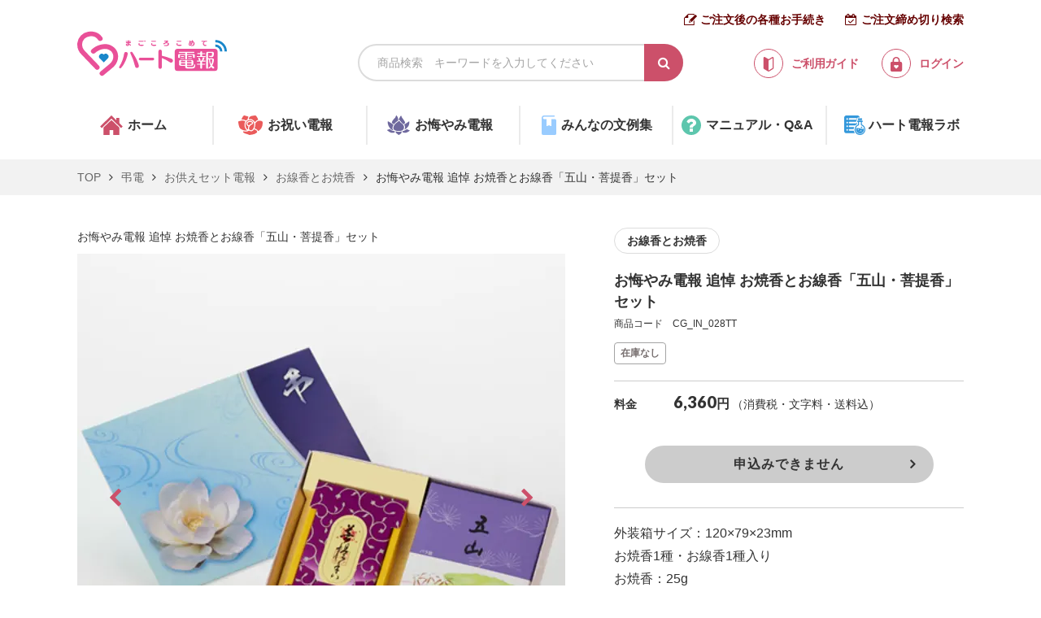

--- FILE ---
content_type: text/html; charset:UTF-8;charset=UTF-8
request_url: https://www.heart-denpo.com/category/product.php?product_id=CG_IN_028TT
body_size: 8405
content:
<!doctype html>
<html>
<head prefix="og: https://ogp.me/ns# fb: https://ogp.me/ns/fb# article: https://ogp.me/ns/article#">
<link rel="canonical" href="https://www.heart-denpo.com/category/product.php?product_id=CG_IN_028TT" />
<meta charset="UTF-8">
<meta http-equiv="x-ua-compatible" content="ie=edge">
<meta name="format-detection" content="telephone=no">
<title>お悔やみ電報 追悼 お焼香とお線香「五山・菩提香」セット | 電報なら「ハート電報」</title>
<meta content="電報,NTT,祝電,弔電" name="keywords"/>
<meta content="お悔やみ電報 追悼 お焼香とお線香「五山・菩提香」セット詳細。お祝い、お悔やみシーンに印象に残る上質な電報を。メッセージに合わせて選べる18種類の書体でより感情豊かなメッセージをお贈りすることができます。スマホキャリア決済やコンビニ払い（払込票）、銀行振込など決済方法も豊富" name="description">
<link rel="shortcut icon" type="image/x-icon" href="/favicon.ico">
<!--OGP-->
<meta property="og:title" content="お悔やみ電報 追悼 お焼香とお線香「五山・菩提香」セット｜電報なら「ハート電報」">
<meta property="og:type" content="product">
<meta property="og:url" content="https://www.heart-denpo.com/category/product.php?product_id=CG_IN_028TT">
<meta property="og:image" content="https://res.cloudinary.com/heartprod/image/upload/c_scale,f_auto,q_auto,w_auto/images/product/577_0.jpeg">
<meta property="og:site_name" content="ハート電報｜フォーマルもカワイイも祝電・弔電を贈るなら">
<meta property="og:description" content="お悔やみ電報 追悼 お焼香とお線香「五山・菩提香」セット詳細。お祝い、お悔やみシーンに印象に残る上質な電報を。メッセージに合わせて選べる18種類の書体でより感情豊かなメッセージをお贈りすることができます。スマホキャリア決済やコンビニ払い（払込票）、銀行振込など決済方法も豊富">
<!--Twitter-->
<meta name="twitter:card" content="summary_large_image">
<meta name="twitter:url" content="https://www.heart-denpo.com/category/product.php?product_id=CG_IN_028TT">
<meta name="twitter:title" content="お悔やみ電報 追悼 お焼香とお線香「五山・菩提香」セット｜電報なら「ハート電報」">
<meta name="twitter:description" content="お悔やみ電報 追悼 お焼香とお線香「五山・菩提香」セット詳細。お祝い、お悔やみシーンに印象に残る上質な電報を。メッセージに合わせて選べる18種類の書体でより感情豊かなメッセージをお贈りすることができます。スマホキャリア決済やコンビニ払い（払込票）、銀行振込など決済方法も豊富">
<meta name="twitter:image" content="https://res.cloudinary.com/heartprod/image/upload/c_scale,f_auto,q_auto,w_auto/images/product/577_0.jpeg">

  <link type="text/css" rel="stylesheet" href="https://res.cloudinary.com/heartprod/raw/upload/common/css/slick.css">
  <link type="text/css" rel="stylesheet" href="https://res.cloudinary.com/heartprod/raw/upload/common/css/swiper.min.css">

  <link href="https://fonts.googleapis.com/css2?family=M+PLUS+Rounded+1c:wght@400;500&display=swap" rel="stylesheet">
  <link href="https://fonts.googleapis.com/css2?family=Lato:wght@400;900&display=swap" rel="stylesheet">
  <link href="https://res.cloudinary.com/heartprod/raw/upload/common/css/8.0.1-normalize.min.css" rel="stylesheet">
  <link href="https://res.cloudinary.com/heartprod/raw/upload/common/css/font-awesome.min.css" rel="stylesheet">
                      <link href="https://res.cloudinary.com/heartprod/raw/upload/common/css/common_ex.css?1766469271" rel="stylesheet">
                      <link href="https://res.cloudinary.com/heartprod/raw/upload/common/css/page/product.css?1758073135" rel="stylesheet">
      





  <script type="text/javascript">var tot_val = 6360; var pid_val = 'CG_IN_028TT';</script>


<script>
/*デバイス変更*/
function submitDevice(){
  $('#chg_dv_frm').submit();
}
</script>





  <script>


window.dataLayer = window.dataLayer || [];
dataLayer.push({ 'ecommerce': null });  // Clear the previous ecommerce object.
dataLayer.push({

  'event': 'view_item',
  'ecommerce': {
    'items': [
        {
          'item_name': 'お悔やみ電報 追悼 お焼香とお線香「五山・菩提香」セット',       // 商品名
          'item_id': 'CG_IN_028TT',       // 商品ID
          'price': '6360',       // 値段
          'item_category': '弔電',         // 商品カテゴリ１
          'item_category2': 'お供えセット電報',     // 商品カテゴリ２
          'item_category3': 'お線香とお焼香',      // 商品カテゴリ３
          'item_category4': '',       // 商品カテゴリ４
          'item_list_name': '商品詳細',       // リスト名
          'item_list_id': 'product',       // リストID
          'index': '577',       // 掲載順位
          'quantity': 1       // 個数
        }
     ]
  }
});


</script>




<!-- Google Tag Manager -->
<script>(function(w,d,s,l,i){w[l]=w[l]||[];w[l].push({'gtm.start':
new Date().getTime(),event:'gtm.js'});var f=d.getElementsByTagName(s)[0],
j=d.createElement(s),dl=l!='dataLayer'?'&l='+l:'';j.async=true;j.src=
'https://www.googletagmanager.com/gtm.js?id='+i+dl;f.parentNode.insertBefore(j,f);
})(window,document,'script','dataLayer','GTM-W55HZFG');</script>
<!-- End Google Tag Manager -->

</head>
<body>

  <input type="checkbox" id="menu-trigger" class="menu-trigger" autocomplete="off">
  <header role="banner" class="header">
    <div class="container">
      <label for="menu-trigger" class="menu">
        <div class="menu-btn">
          <span></span>
          <span></span>
          <span></span>
        </div>
        <div class="menu-txt">MENU</div>
      </label>
      <ul class="pcheadlink">
        <li><a href="/guide/order.php">ご注文後の各種お手続き</a></li>
        <li><a href="/addr/search.php">ご注文締め切り検索</a></li>
      </ul>
      <div class="header-body">
        <div class="logo">
          <a href="/"><img src="https://res.cloudinary.com/heartprod/common/img/logo.svg" alt="ハート電報"></a>
        </div>
        <div class="mainsearch">
          <input type="text" name="search_key" value="" id="search_key_id" placeholder="商品検索　キーワードを入力してください" autocomplete="off" class="key-txt">
          <input type="submit" value="&#xf002;" class="btn-mainsearch" id="search_btn">
          <div class="popsearch">
            <div class="popsearch-wrap">
              <div class="popsearch-head">商品検索</div>
              <div class="popsearch-frame" id="search_area">
              </div>
              <div class="btn-close">
                <a href="javascript:void(0)"><i class="fa fa-times" aria-hidden="true"></i>閉じる</a>
              </div>
            </div>
          </div>
        </div> 
        <ul class="guide">
          <li>
            <a href="/guide/index.php">
              <div class="icon-guide"><img src="https://res.cloudinary.com/heartprod/common/img/icn_guide_r.svg" alt="ご利用ガイド"></div>
              <span>ご利用ガイド</span>
            </a>
          </li>
          <li>
            <a href="/member/login.php">
              <div class="icon-guide"><img src="https://res.cloudinary.com/heartprod/common/img/icn_lock.svg" alt="ログイン"></div>
              <span>ログイン</span>
            </a>
          </li>
        </ul>
      </div>
      <ul class="spheadlink">
        <li><a href="/guide/order.php">ご注文後の各種お手続き</a></li>
        <li><a href="/addr/search.php">ご注文締め切り検索</a></li>
      </ul>
    </div>
  </header>
  <label for="menu-trigger" class="menu-overlay">
    <div class="menu-close">
      <div class="close-btn">
        <span></span>
        <span></span>
      </div>
      <div class="menu-txt">MENU</div>
    </div>
  </label>
  <nav role="navigation" class="gnav">
    <div class="spnav">
      <div class="spnav-wrap">
        <div class="spnav-inner">
          <div class="user-box">
            <div class="btn-login">
              <a href="/member/login.php"><span>ログイン</span></a>
            </div>
                          <div class="btn-newmember">
                <a href="/member/regist_input.php"><span>新規会員登録</span></a>
              </div>
                      </div>
          <div class="select-box">
            <ul>
              <li class="btn-celebration"><a href="/category/category.php?b_id=1"><span>祝電</span></a></li>
              <li class="btn-condolences"><a href="/category/category.php?b_id=2"><span>弔電</span></a></li>
            </ul>
            <div class="btn-shortestsearch">
              <a href="/addr/search.php">最短お届け日検索</a>
            </div>
          </div>
          <ul class="nav-list">
            <li><a href="/order_login.php">ご注文内容のご確認（非会員の方）</a></li>
            <li><a href="/guide/index.php">ご利用ガイド</a></li>
            <li><a href="/manual-qa/manual.php">電報マニュアル・Q&A</a></li>
            <li><a href="/bunrei/index.php">みんなの文集例</a></li>
            <li><a href="/contents/tips_wedding.php">結婚式に贈る電報-Tips集</a></li>
            <li><a href="/contents/tips_ceremony.php">お悔やみに送る電報-Tips集</a></li>
            <li><a href="/corporate/service.php">法人会員向けサービス</a></li>
            <li><a href="https://www.heart-denpo.com/labo/">ハート電報ラボ</a></li>
            <li><a href="/member/request_input.php">お問い合わせ</a></li>
          </ul>
          <ul class="sns-list">
            <li><a href="https://www.facebook.com/heartdenpo/" target="_blank"><i class="fa fa-facebook" aria-hidden="true"></i></a></li>
            <li><a href="https://twitter.com/heartdenpo?lang=ja" target="_blank"><i class="fa fa-twitter" aria-hidden="true"></i></a></li>
            <li><a href="https://www.instagram.com/heart_denpo/" target="_blank"><i class="fa fa-instagram" aria-hidden="true"></i></a></li>
          </ul>
        </div>
      </div>
    </div>
    <div class="pcnav">
      <div class="container">
        <ul class="nav-list">
          <li class="nav-home"><a href="/"><span>ホーム</span></a></li>
          <li class="nav-celebration"><a href="/category/category.php?b_id=1"><span>お祝い電報</span></a></li>
          <li class="nav-condolences"><a href="/category/category.php?b_id=2"><span>お悔やみ電報</span></a></li>
          <li class="nav-ex"><a href="/bunrei/index.php"><span>みんなの文例集</span></a></li>
          <li class="nav-qa"><a href="/manual-qa/manual.php"><span>マニュアル・Q&A</span></a></li>
          <li class="nav-labo"><a href="https://www.heart-denpo.com/labo/"><span>ハート電報ラボ</span></a></li>
        </ul>
      </div>
    </div>
  </nav>

  <main role="main" class="main">
    <nav class="breadcrumb">
      <div class="container">
        <ol class="breadcrumb-list">
          <li><a href="/">TOP</a></li>
          <li><a href="/category/category.php?b_id=2">弔電</a></li>
          <li><a href="/category/category.php?m_id=6">お供えセット電報</a></li>
          <li><a href="/category/category.php?s_id=921">お線香とお焼香</a></li>
          <li>お悔やみ電報 追悼 お焼香とお線香「五山・菩提香」セット</li>
        </ol>
      </div>
    </nav>
    <div class="p-product product-bid-2">
      <article class="product">
        <div class="container">
          <div class="product-row">
            <div class="img-box">
              <ul class="cattag-list visible-xs-block">
                                  <li><a href="/category/category.php?s_id=921">お線香とお焼香</a></li>
                              </ul>
              <div class="caption">お悔やみ電報 追悼 お焼香とお線香「五山・菩提香」セット</div>
              <div class="product-slide">
                <div class="product-container">
                                                                                <div class="slick-slide">
                        <img class="cld-responsive" data-src="https://res.cloudinary.com/heartprod/image/upload/c_scale,f_auto,q_auto,w_auto/images/product/577_1.jpeg?s3ud=20230122132040" class="ThumPhoto" alt="お焼香とお線香「五山・菩提香」セット">
                      </div>
                                                                                                    <div class="slick-slide">
                        <img class="cld-responsive" data-src="https://res.cloudinary.com/heartprod/image/upload/c_scale,f_auto,q_auto,w_auto/images/product/577_2.jpeg?s3ud=20230122132040" class="ThumPhoto" alt="お焼香とお線香「五山・菩提香」セット">
                      </div>
                                                                                                    <div class="slick-slide">
                        <img class="cld-responsive" data-src="https://res.cloudinary.com/heartprod/image/upload/c_scale,f_auto,q_auto,w_auto/images/product/577_3.jpeg?s3ud=20230122132040" class="ThumPhoto" alt="お焼香とお線香「五山・菩提香」セット">
                      </div>
                                                                                                    <div class="slick-slide">
                        <img class="cld-responsive" data-src="https://res.cloudinary.com/heartprod/image/upload/c_scale,f_auto,q_auto,w_auto/images/product/577_4.jpeg?s3ud=20230122132040" class="ThumPhoto" alt="お焼香とお線香「五山・菩提香」セット">
                      </div>
                                                                                                    <div class="slick-slide">
                        <img class="cld-responsive" data-src="https://res.cloudinary.com/heartprod/image/upload/c_scale,f_auto,q_auto,w_auto/images/product/577_5.jpeg?s3ud=20230122132040" class="ThumPhoto" alt="お焼香とお線香「五山・菩提香」セット">
                      </div>
                                                                                                    <div class="slick-slide">
                        <img class="cld-responsive" data-src="https://res.cloudinary.com/heartprod/image/upload/c_scale,f_auto,q_auto,w_auto/images/product/577_6.jpeg?s3ud=20230122132040" class="ThumPhoto" alt="お焼香とお線香「五山・菩提香」セット">
                      </div>
                                                                                                    <div class="slick-slide">
                        <img class="cld-responsive" data-src="https://res.cloudinary.com/heartprod/image/upload/c_scale,f_auto,q_auto,w_auto/images/product/577_7.jpeg?s3ud=20230122132040" class="ThumPhoto" alt="お焼香とお線香「五山・菩提香」セット">
                      </div>
                                                                                                                </div>
                <div class="product-thumb">
                                                                                <div class="slick-slide">
                        <img class="cld-responsive" data-src="https://res.cloudinary.com/heartprod/image/upload/c_scale,f_auto,q_auto,w_auto/images/product/577_1.jpeg?s3ud=20230122132040" class="ThumPhoto" alt="お焼香とお線香「五山・菩提香」セット">
                      </div>
                                                                                                    <div class="slick-slide">
                        <img class="cld-responsive" data-src="https://res.cloudinary.com/heartprod/image/upload/c_scale,f_auto,q_auto,w_auto/images/product/577_2.jpeg?s3ud=20230122132040" class="ThumPhoto" alt="お焼香とお線香「五山・菩提香」セット">
                      </div>
                                                                                                    <div class="slick-slide">
                        <img class="cld-responsive" data-src="https://res.cloudinary.com/heartprod/image/upload/c_scale,f_auto,q_auto,w_auto/images/product/577_3.jpeg?s3ud=20230122132040" class="ThumPhoto" alt="お焼香とお線香「五山・菩提香」セット">
                      </div>
                                                                                                    <div class="slick-slide">
                        <img class="cld-responsive" data-src="https://res.cloudinary.com/heartprod/image/upload/c_scale,f_auto,q_auto,w_auto/images/product/577_4.jpeg?s3ud=20230122132040" class="ThumPhoto" alt="お焼香とお線香「五山・菩提香」セット">
                      </div>
                                                                                                    <div class="slick-slide">
                        <img class="cld-responsive" data-src="https://res.cloudinary.com/heartprod/image/upload/c_scale,f_auto,q_auto,w_auto/images/product/577_5.jpeg?s3ud=20230122132040" class="ThumPhoto" alt="お焼香とお線香「五山・菩提香」セット">
                      </div>
                                                                                                    <div class="slick-slide">
                        <img class="cld-responsive" data-src="https://res.cloudinary.com/heartprod/image/upload/c_scale,f_auto,q_auto,w_auto/images/product/577_6.jpeg?s3ud=20230122132040" class="ThumPhoto" alt="お焼香とお線香「五山・菩提香」セット">
                      </div>
                                                                                                    <div class="slick-slide">
                        <img class="cld-responsive" data-src="https://res.cloudinary.com/heartprod/image/upload/c_scale,f_auto,q_auto,w_auto/images/product/577_7.jpeg?s3ud=20230122132040" class="ThumPhoto" alt="お焼香とお線香「五山・菩提香」セット">
                      </div>
                                                                                                                </div>
              </div>
            </div>
            <div class="desc-box">
              <ul class="cattag-list hidden-xs">
                                  <li><a href="/category/category.php?s_id=921">お線香とお焼香</a></li>
                              </ul>
              <h1 class="name">お悔やみ電報 追悼 お焼香とお線香「五山・菩提香」セット</h1>
              <div class="code">商品コード　CG_IN_028TT</div>
                              <div class="label label--oss">在庫なし</div>
                            <div class="price-wrap">
                                  <div class="item-price">
                    <div class="label-txt">料金</div>
                    <div class="price">
                      <span><em>6,360</em>円</span>
                      <span class="sub-txt">（消費税・文字料・送料込）</span>
                    </div>
                  </div>
                                                </div>
                              <div class="btn-apply btn-apply--disabled"><button>申込みできません</button></div>
                                            <div class="txt-area">
                  <hr>外装箱サイズ：120×79×23mm<br />
お焼香1種・お線香1種入り<br />
お焼香：25g<br />
お線香の長さ：約135mm
                </div>
                            <div id="fb-root"></div>
              
              <script async defer crossorigin="anonymous" src="https://connect.facebook.net/ja_JP/sdk.js#xfbml=1&version=v9.0" nonce="lHMPAuXY"></script>
              <script>!function(d,s,id){var js,fjs=d.getElementsByTagName(s)[0],p=/^http:/.test(d.location)?'http':'https';if(!d.getElementById(id)){js=d.createElement(s);js.id=id;js.src=p+'://platform.twitter.com/widgets.js';fjs.parentNode.insertBefore(js,fjs);}}(document, 'script', 'twitter-wjs');</script>
              
              <ul class="sns-list">
                <li><div class="fb-like" data-href="http://www.heart-denpo.com/category/product.php?product_id=CG_IN_028TT" data-layout="button_count" data-action="like"></div></li>
                <li><a href="https://twitter.com/share" data-url="http://www.heart-denpo.com/category/product.php?product_id=CG_IN_028TT" data-text="商品名" data-lang="ja" class="twitter-share-button">ツイート</a></li>
              </ul>
                          </div>
          </div>
                      <div class="item-desc">
              <hr>
              <strong>商品説明</strong><br>
              お悔やみ電報 追悼と300年の歴史のある京都の香老舗 松栄堂のお焼香とお線香の詰め合わせをいっしょにお届けいたします。<br />
<br />
白檀を中心に、沈香や漢薬香料が調和した香りのお焼香の「菩提香」と、最高級の白檀をベースにしたまろやかで深みのある香りのお線香「五山」をセットにしました。<br />
<br />
お焼香は、仏様や故人を弔うためのものとして、古くから信仰の中で育まれてきました。故人の冥福を祈る気持ちとともに、心のこもった贈りものとして、ご利用ください。<br />
<br />
電報は、蓮が浮かぶ神聖な池をイメージした、お悔やみ電報 追悼でお届けいたします。
              <hr>
            </div>
                            </div>
      </article>
                          <section class="sec-related">
          <div class="container">
            <h2 data-subttl="RELATED PRODUCTS" class="sec-ttl">関連商品</h2>
            <div class="related-box">
              <div class="swiper-container related-container">
                <div class="swiper-wrapper related-wrapper">
                                  <article class="related-item swiper-slide">
                    <a href="product.php?product_id=CG_IN_029TT">
                      <div class="thumb"><img loading="lazy" class="cld-responsive" data-src="https://res.cloudinary.com/heartprod/image/upload/c_scale,f_auto,q_auto,w_auto/images/product/578_0.jpeg" alt="お悔やみ電報 追悼 お焼香とお線香「京にしき・蓮台香」セット"></div>
                      <h3 class="name">お悔やみ電報 追悼 お焼香とお線香「京にしき・蓮台香」セット</h3>
                      <div class="label label--slc">選べる台紙</div><div class="info"><div class="price">料金：<span>5,060</span>円</div></div>
                    </a>
                  </article>
                                </div>
              </div>
              <div class="swiper-button-prev related-button-prev"></div>
              <div class="swiper-button-next related-button-next"></div>
            </div>
          </div>
        </section>
          </div>
    <div class="guide-wrap">
      <div class="container">
        <section class="sec-usefulconts">
          <h2 data-subttl="CONTENTS" class="sec-ttl">電報お役立ちコンテンツ</h2>
          <ul>
            <li class="list-orddl"><a href="/addr/search.php"><p>注文締め切り検索</p></a></li>
            <li class="list-ex"><a href="/bunrei/index.php"><p>みんなの文例集</p></a></li>
            <li class="list-delivery"><a href="/guide/shipping.php"><p>配送について</p></a></li>
            <li class="list-guide"><a href="/guide/index.php"><p>ご利用ガイド</p></a></li>
            <li class="list-qa"><a href="/manual-qa/manual.php"><p>電報マニュアル・Q&A</p></a></li>
            <li class="list-payment"><a href="/guide/payment.php"><p>お支払い方法について</p></a></li>
            <li class="list-brighttips"><a href="/contents/tips_wedding.php"><p>結婚式に贈る電報-Tips集</p></a></li>
            <li class="list-darktips"><a href="/contents/tips_ceremony.php"><p>お悔やみに送る電報-Tips集</p></a></li>
            <li class="list-corpserv"><a href="/corporate/service.php"><p>法人会員向けサービス</p></a></li>
            <li class="list-labo"><a href="https://www.heart-denpo.com/labo/"><p>ハート電報ラボ</p></a></li>
          </ul>
        </section>
        <section class="sec-ordproc">
          <h2 data-subttl="PROCEDURE" class="sec-ttl">ご注文後の各種お手続き</h2>
          <ul>
            <li class="list-ordch"><a href="/guide/order.php#order"><p>ご注文内容の確認・変更</p></a></li>
            <li class="list-msgch"><a href="/guide/order.php#message"><p>メッセージの確認・変更</p></a></li>
            <li class="list-ordcxl"><a href="/guide/order.php#cancel"><p>ご注文のキャンセル</p></a></li>
            <li class="list-delivery"><a href="/guide/order.php#delivery"><p>配送状況の確認</p></a></li>
            <li class="list-receipt"><a href="/guide/order.php#receipt"><p>領収書の発行</p></a></li>
            <li class="list-repurchase"><a href="/guide/order.php#re-oreder"><p>かんたん再注文</p></a></li>
          </ul>
        </section>
      </div>
    </div>    <div class="ext-bnrbox">
      <div class="container">
        <ul>
                </ul>
      </div>
    </div>
<script type="application/ld+json">
{
    "@context": "http://schema.org",
    "@type": "Product",
    "url": "https://www.heart-denpo.com/category/product.php?product_id=CG_IN_028TT",
    "name": "お悔やみ電報 追悼 お焼香とお線香「五山・菩提香」セット",
    "productID": "CG_IN_028TT",
    "image": {
    	"@type": "ImageObject",
    	"url": "https://res.cloudinary.com/heartprod/image/upload/c_scale,f_auto,q_auto,w_auto/images/product/577_1.jpeg",
    	"height": 450,
    	"width": 450
  	},
    "offers": {
        "@context": "http://schema.org",
        "@type": "Offer",
        "price": "6360",
        "priceCurrency": "JPY",
        "availability": "http://schema.org/OutOfStock",
        "itemCondition": "http://schema.org/NewCondition"
    }
}
</script>

  </main>

  <footer role="contentinfo" class="deffooter">
    <div class="deffooter-nav">
      <div class="inner">
        <ul class="sns-list">
          <li><a href="https://www.facebook.com/heartdenpo/" target="_blank"><i class="fa fa-facebook" aria-hidden="true"></i></a></li>
          <li><a href="https://twitter.com/heartdenpo?lang=ja" target="_blank"><i class="fa fa-twitter" aria-hidden="true"></i></a></li>
          <li><a href="https://www.instagram.com/heart_denpo/" target="_blank"><i class="fa fa-instagram" aria-hidden="true"></i></a></li>
        </ul>
        <ul class="spnav-list visible-xs-block">
          <li><a href="/contents/userprivacy.php">ご利用規約</a></li>
          <li><a href="/contents/transaction.php">特定商取引に関する法律に基づく表示</a></li>
          <li><a href="/contents/privacy.php">個人情報保護方針</a></li>
          <li><a href="/member/request_input.php">お問い合わせ</a></li>
        </ul>
        <div class="pcnav-list hidden-xs">
          <div class="nav-item">
            <dl>
              <dt><a href="/category/category.php?b_id=1">祝電を探す</a></dt>
              <dd><a href="/category/category.php?m_id=1">オリジナル台紙</a></dd>
              <dd><a href="/category/category.php?m_id=11">キャラクター台紙</a></dd>
              <dd><a href="/category/category.php?m_id=2">ぬいぐるみ電報</a></dd>
              <dd><a href="/category/category.php?m_id=4">フラワー電報</a></dd>
              <dd><a href="/category/category.php?m_id=3">ギフト電報</a></dd>
            </dl>
          </div>
          <div class="nav-item">
            <dl>
              <dt><a href="/category/category.php?b_id=2">弔電を探す</a></dt>
              <dd><a href="/category/category.php?m_id=5">弔電台紙</a></dd>
              <dd><a href="/category/category.php?m_id=6">お供えセット電報</a></dd>
              <dd><a href="/category/category.php?m_id=7">供花(フラワー)電報</a></dd>
            </dl>
            <dl>
              <dt><span>シーンから探す</span></dt>
              <dd><a href="/scene/wedding.php">結婚式</a></dd>
              <dd><a href="/scene/wedding_anniversary.php">結婚記念日</a></dd>
              <dd><a href="/scene/birthday.php">誕生日</a></dd>
              <dd><a href="/scene/business.php">ビジネス</a></dd>
              <dd><a href="/scene/condolence.php">お悔やみ</a></dd>
            </dl>
          </div>
          <div class="nav-item">
            <dl>
              <dt><a href="/guide/index.php">ご利用ガイド</a></dt>
              <dd><a href="/guide/shipping.php">お届けについて</a></dd>
              <dd><a href="/guide/payment.php">お支払いについて</a></dd>
              <dd><a href="/guide/flow.php">お申込みの流れ</a></dd>
              <dd><a href="/guide/order.php">ご注文後の各種お手続き</a></dd>
              <dd><a href="/guide/mail.php">メール受信テスト／指定受信設定のお願い</a></dd>
              <dd><a href="/contents/question.php">よくあるご質問</a></dd>
              <dd><a href="/member/request_input.php">お問い合わせ</a></dd>
            </dl>
          </div>
          <div class="nav-item">
            <dl>
              <dt><a href="/guide/order.php">ご注文後の各種お手続き</a></dt>
              <dd><a href="/guide/order.php#order">ご注文内容の確認・変更</a></dd>
              <dd><a href="/guide/order.php#message">メッセージの確認・変更</a></dd>
              <dd><a href="/guide/order.php#cancel">ご注文のキャンセル</a></dd>
              <dd><a href="/guide/order.php#delivery">配送状況の確認</a></dd>
              <dd><a href="/guide/order.php#receipt">領収書の発行</a></dd>
              <dd><a href="/guide/order.php#re-oreder">かんたん再注文</a></dd>
            </dl>
            <dl>
              <dt><span>リーガルポリシー</span></dt>
              <dd><a href="/contents/privacy.php">個人情報保護方針</a></dd>
              <dd><a href="/contents/userprivacy.php">ご利用規約</a></dd>
              <dd><a href="/contents/transaction.php">特定商取引に関する法律に基づく表示</a></dd>
              <dd><a href="/contents/company.php">会社概要</a></dd>
            </dl>
          </div>
        </div>
      </div>
    </div>
    <div class="deffooter-info">
      <div class="inner">
        <div class="pmark">
          <div class="img-pmark">
            <img src="https://res.cloudinary.com/heartprod/common/img/p_mark.png" alt="プライバシーマーク">
          </div>
          <p class="txt-pmark">弊社はプライバシーマークを<br class="visible-xs-block">取得しております。<br>登録番号　第10824560</p>
        </div>
        <small class="copyright">Copyright © Heart-denpo All Rights Reserved.</small>
      </div>
      <div class="pagetop"><a href="#"><i class="fa fa-angle-up" aria-hidden="true"></i></a></div>
    </div>
  </footer>


<script crossorigin="anonymous" src="https://cdnjs.cloudflare.com/polyfill/v3/polyfill.min.js?features=IntersectionObserver%2CObject.assign"></script>
<script type="text/javascript" src="https://cdn.jsdelivr.net/npm/lozad/dist/lozad.min.js"></script>


<script>
  lozad('.lozad',{rootMargin:'300px 0px',}).observe();
</script>



<script src="https://res.cloudinary.com/heartprod/raw/upload/common/js/3.5.1-jquery.min.js"></script>
<script src="https://res.cloudinary.com/heartprod/raw/upload/common/js/common.js?1769316999"></script>


<script src='https://cdnjs.cloudflare.com/ajax/libs/cloudinary-core/2.11.3/cloudinary-core-shrinkwrap.min.js' type='text/javascript'></script>
<script type="text/javascript">
    var cl = cloudinary.Cloudinary.new({cloud_name: "heartprod"}); 
    cl.responsive();
</script>



  <!--[if lte IE 9]>
  <script src="https://cdnjs.cloudflare.com/ajax/libs/flexibility/2.0.1/flexibility.js"></script>
  <script>
    $(function(){
      flexibility(document.documentElement);
    });
  </script>
  <script src="https://res.cloudinary.com/heartprod/common/js/lib/jquery.ah-placeholder.js"></script>
  <script>
    $(function() {
      $('[placeholder]').ahPlaceholder({
        placeholderColor : '#a4a4a4',
        placeholderAttr : 'placeholder',
        likeApple : false
      });
    });
  </script>
  <![endif]-->



    <script>
    $(function () {
        var ua = navigator.userAgent;
        if (ua.indexOf('iPhone') > 0 || ua.indexOf('Android') > 0 && ua.indexOf('Mobile') > 0) {
        } else if (ua.indexOf('iPad') > 0 || ua.indexOf('Android') > 0) {
        } else {
            $('.device_inner').css('display','none');
        }
    })
    </script>

<script type="text/javascript" src="//typesquare.com/3/tsst/script/ja/typesquare.js?65e947b48c744696b79c74c1ac1e02e5"></script>

  <script type="text/javascript" src="https://res.cloudinary.com/heartprod/raw/upload/common/js/lib/slick.min.js"></script>
  <script type="text/javascript" src="https://res.cloudinary.com/heartprod/raw/upload/common/js/lib/swiper.min.js"></script>

  


<script type="application/ld+json">
{
  "@context": "http://schema.org",
  "@type": "BreadcrumbList",
  "itemListElement":
  [
    {
      "@type": "ListItem",
      "position": 1,
      "item":
      {
        "@id": "https://www.heart-denpo.com",
        "name": "ホーム"
      }
    },
    {
      "@type": "ListItem",
      "position": 2,
      "item":
      {
        "@id": "https://www.heart-denpo.com/category/category.php?b_id=2",
        "name": "弔電"
      }
    },
    {
      "@type": "ListItem",
      "position": 3,
      "item":
      {
        "@id": "https://www.heart-denpo.com/category/category.php?m_id=6",
        "name": "お供えセット電報"
      }
    },
    {
      "@type": "ListItem",
      "position": 4,
      "item":
      {
        "@id": "https://www.heart-denpo.com/category/category.php?s_id=921",
        "name": "お線香とお焼香"
      }
    },
    {
      "@type": "ListItem",
      "position": 5,
      "item":
      {
        "@id": "https://www.heart-denpo.com/category/product.php?product_id=CG_IN_028TT",
        "name": "お悔やみ電報 追悼 お焼香とお線香「五山・菩提香」セット"
      }
    }
  ]
}
</script>



</body>
</html>

--- FILE ---
content_type: text/css
request_url: https://res.cloudinary.com/heartprod/raw/upload/common/css/page/product.css?1758073135
body_size: 3753
content:
@charset "UTF-8";
.custommodal-fixed {
  position: fixed;
}

.p-product {
  word-break: break-all;
}
.p-product.product-bid-1 .product .img-box .product-slide .product-thumb {
  background-color: #ffcccc;
}
.p-product.product-bid-1 .product .desc-box .name {
  color: #333333;
}
.p-product.product-bid-1 .product .desc-box .btn-apply button {
  border: 2px solid #ea5b5b;
  background-color: #ea5b5b;
}
.p-product.product-bid-1 .product .desc-box .btn-ch a {
  border: 2px solid #ffcccc;
  background-color: #ffcccc;
}
.p-product.product-bid-1 .product .list-tag a {
  color: #ea5b5b;
  border: 1px solid #ea5b5b;
}
.p-product.product-bid-1 .sec-custom {
  background-color: #feeeed;
}
.p-product.product-bid-1 .sec-custom .custom-item .custommodal .custommodal-wrapper {
  -webkit-box-shadow: 0 0 20px #ea5b5b;
          box-shadow: 0 0 20px #ea5b5b;
}
.p-product.product-bid-1 .sec-custom .custom-item .custommodal .img-box .custom-slide .custom-thumb {
  background-color: #ffcccc;
}
.p-product.product-bid-1 .sec-custom .custom-item .desc-box .name {
  color: #333333;
}
.p-product.product-bid-1 .sec-custom .custom-item .desc-box .btn-row .btn-apply button {
  border: 2px solid #ea5b5b;
  background-color: #ea5b5b;
}
.p-product.product-bid-1 .sec-related .related-item .name {
  color: #333333;
}
.p-product.product-bid-2 .product .img-box .product-slide .product-thumb {
  background-color: #a5a3c6;
}
.p-product.product-bid-2 .product .desc-box .name {
  color: #333333;
}
.p-product.product-bid-2 .product .desc-box .btn-apply button {
  border: 2px solid #6f699e;
  background-color: #6f699e;
}
.p-product.product-bid-2 .product .desc-box .btn-ch a {
  border: 2px solid #a5a3c6;
  background-color: #a5a3c6;
}
.p-product.product-bid-2 .product .list-tag a {
  color: #6f699e;
  border: 1px solid #6f699e;
}
.p-product.product-bid-2 .sec-custom {
  background-color: #d7d6e8;
}
.p-product.product-bid-2 .sec-custom .custom-item .custommodal .custommodal-wrapper {
  -webkit-box-shadow: 0 0 20px #6f699e;
          box-shadow: 0 0 20px #6f699e;
}
.p-product.product-bid-2 .sec-custom .custom-item .custommodal .img-box .custom-slide .custom-thumb {
  background-color: #a5a3c6;
}
.p-product.product-bid-2 .sec-custom .custom-item .desc-box .name {
  color: #333333;
}
.p-product.product-bid-2 .sec-custom .custom-item .desc-box .btn-row .btn-apply button {
  border: 2px solid #6f699e;
  background-color: #6f699e;
}
.p-product.product-bid-2 .sec-related .related-item .name {
  color: #333333;
}
.p-product .container {
  padding: 0 10px;
}
.p-product .product .cattag-list {
  font-size: 0;
}
.p-product .product .cattag-list li {
  display: inline-block;
  font-size: 1.4rem;
  font-weight: bold;
  line-height: 1.5714285714;
  margin: 0 10px 10px 0;
}
.p-product .product .cattag-list li a {
  display: block;
  border-radius: 16px;
  border: 1px solid #dcdcdc;
  padding: 4px 12px;
}
.p-product .product .img-box .caption {
  font-size: 1.4rem;
  line-height: 1.5714285714;
  margin: 0 0 10px;
}
.p-product .product .img-box .product-slide {
  margin: 0 0 18px;
}
.p-product .product .img-box .product-slide input[type=text],
.p-product .product .img-box .product-slide input[type=password],
.p-product .product .img-box .product-slide input[type=radio],
.p-product .product .img-box .product-slide input[type=checkbox],
.p-product .product .img-box .product-slide input[type=tel],
.p-product .product .img-box .product-slide input[type=email],
.p-product .product .img-box .product-slide input[type=submit],
.p-product .product .img-box .product-slide input[type=button],
.p-product .product .img-box .product-slide textarea,
.p-product .product .img-box .product-slide select,
.p-product .product .img-box .product-slide button {
  margin: 0;
  padding: 0;
  background: none;
  border: none;
  border-radius: 0;
  outline: none;
  resize: none;
  -webkit-appearance: none;
     -moz-appearance: none;
          appearance: none;
}
.p-product .product .img-box .product-slide select::-ms-expand {
  display: none;
}
.p-product .product .img-box .product-slide input[type=submit],
.p-product .product .img-box .product-slide input[type=button] {
  color: #333333;
}
.p-product .product .img-box .product-slide .product-container {
  max-width: 600px;
  margin: 0 auto;
}
.p-product .product .img-box .product-slide .product-container .slick-slide img {
  width: 100%;
  max-width: none;
}
.p-product .product .img-box .product-slide .product-container .prev-arrow,
.p-product .product .img-box .product-slide .product-container .next-arrow {
  position: absolute;
  top: 50%;
  -webkit-transform: translateY(-50%);
          transform: translateY(-50%);
  line-height: 1;
  width: auto;
  height: auto;
  background-image: none;
  outline: none;
  z-index: 1;
  cursor: pointer;
}
.p-product .product .img-box .product-slide .product-container .prev-arrow::before,
.p-product .product .img-box .product-slide .product-container .next-arrow::before {
  font-family: FontAwesome;
  color: #cc506a;
  font-size: 2.2rem;
}
.p-product .product .img-box .product-slide .product-container .prev-arrow {
  left: 10px;
}
.p-product .product .img-box .product-slide .product-container .prev-arrow::before {
  content: "\f053";
}
.p-product .product .img-box .product-slide .product-container .next-arrow {
  right: 10px;
}
.p-product .product .img-box .product-slide .product-container .next-arrow::before {
  content: "\f054";
}
.p-product .product .img-box .product-slide .product-thumb {
  margin: 10px -10px 0;
  padding: 14px 0 14px 20px;
}
.p-product .product .img-box .product-slide .product-thumb .slick-list {
  max-width: 600px;
  margin: 0 auto;
  padding: 0 1px;
}
.p-product .product .img-box .product-slide .product-thumb .slick-slide {
  width: 56px;
  margin: 0 10px 0 0;
  cursor: pointer;
}
.p-product .product .img-box .product-slide .product-thumb .slick-slide.slick-current img {
  border: 2px solid #cc506a;
}
.p-product .product .desc-box .name {
  font-size: 1.8rem;
  font-weight: bold;
  line-height: 1.4444444444;
  margin: 0 0 4px;
}
.p-product .product .desc-box .code {
  font-size: 1.2rem;
  margin: 0 0 10px;
}
.p-product .product .desc-box .label {
  display: inline-block;
  font-size: 1.2rem;
  font-weight: bold;
  border-radius: 4px;
  background-color: #fff;
  margin: 0 0 14px;
  padding: 2px 7px;
}
.p-product .product .desc-box .label.label--oss {
  color: #787070;
  border: 1px solid #a4a4a4;
}
.p-product .product .desc-box .label.label--slc {
  color: #3498d8;
  border: 1px solid #3498d8;
}
.p-product .product .desc-box .price-wrap .item-price {
  font-family: "Lato", sans-serif;
  font-weight: bold;
  line-height: 1.35;
}
.p-product .product .desc-box .price-wrap .item-price:last-of-type {
  margin: 0 0 20px;
}
.p-product .product .desc-box .price-wrap .item-price .label-txt {
  display: inline-block;
  font-family: "Yu Gothic Medium", "游ゴシック Medium", YuGothic, "游ゴシック体", "ヒラギノ角ゴ Pro W3", "メイリオ", sans-serif;
  font-size: 1.4rem;
  line-height: 1.6;
  width: 5em;
}
.p-product .product .desc-box .price-wrap .item-price .price {
  display: inline-block;
}
.p-product .product .desc-box .price-wrap .item-price .price span {
  display: inline-block;
  text-align: right;
}
.p-product .product .desc-box .price-wrap .item-price .price span.strikeout {
  text-decoration: line-through;
}
.p-product .product .desc-box .price-wrap .item-price .price span.sub-txt {
  font-size: 1.4rem;
  font-weight: normal;
}
.p-product .product .desc-box .price-wrap .item-price .price span em {
  font-style: normal;
  font-size: 2rem;
}
.p-product .product .desc-box .btn-apply {
  max-width: 355px;
  margin: 0 auto 12px;
}
.p-product .product .desc-box .btn-apply input[type=text],
.p-product .product .desc-box .btn-apply input[type=password],
.p-product .product .desc-box .btn-apply input[type=radio],
.p-product .product .desc-box .btn-apply input[type=checkbox],
.p-product .product .desc-box .btn-apply input[type=tel],
.p-product .product .desc-box .btn-apply input[type=email],
.p-product .product .desc-box .btn-apply input[type=submit],
.p-product .product .desc-box .btn-apply input[type=button],
.p-product .product .desc-box .btn-apply textarea,
.p-product .product .desc-box .btn-apply select,
.p-product .product .desc-box .btn-apply button {
  margin: 0;
  padding: 0;
  background: none;
  border: none;
  border-radius: 0;
  outline: none;
  resize: none;
  -webkit-appearance: none;
     -moz-appearance: none;
          appearance: none;
}
.p-product .product .desc-box .btn-apply select::-ms-expand {
  display: none;
}
.p-product .product .desc-box .btn-apply input[type=submit],
.p-product .product .desc-box .btn-apply input[type=button] {
  color: #333333;
}
.p-product .product .desc-box .btn-apply.btn-apply--disabled button {
  color: #333333;
  border: 2px solid #cccccc;
  background-color: #cccccc;
  cursor: default;
  pointer-events: none;
}
.p-product .product .desc-box .btn-apply button {
  position: relative;
  display: block;
  color: #fff;
  font-weight: bold;
  line-height: 1.625;
  letter-spacing: 0.1rem;
  width: 100%;
  border-radius: 25px;
  padding: 8px 25px;
  cursor: pointer;
}
.p-product .product .desc-box .btn-apply button::after {
  position: absolute;
  top: 50%;
  right: 20px;
  -webkit-transform: translateY(-50%);
          transform: translateY(-50%);
  display: block;
  content: "\f105";
  font-family: FontAwesome;
  font-size: 1.8rem;
  pointer-events: none;
}
.p-product .product .desc-box .btn-ch {
  max-width: 355px;
  margin: 0 auto 12px;
}
.p-product .product .desc-box .btn-ch a {
  position: relative;
  display: block;
  color: #660000;
  font-weight: bold;
  text-align: center;
  line-height: 1.625;
  letter-spacing: 0.1rem;
  border-radius: 25px;
  padding: 8px 25px;
  cursor: pointer;
}
.p-product .product .desc-box .btn-ch a::after {
  position: absolute;
  top: 50%;
  right: 20px;
  -webkit-transform: translateY(-50%);
          transform: translateY(-50%);
  display: block;
  content: "\f107";
  font-family: FontAwesome;
  font-size: 1.8rem;
  pointer-events: none;
}
.p-product .product .desc-box .txt-area {
  margin: 30px 0 15px;
}
.p-product .product .desc-box .txt-area a {
  color: #cc506a;
  text-decoration: underline;
}
.p-product .product .desc-box .txt-area hr {
  display: block;
  height: 1px;
  border: 0;
  border-top: 1px solid #cccccc;
  margin: 1em 0;
  padding: 0;
}
.p-product .product .desc-box .sns-list {
  overflow: hidden;
}
.p-product .product .desc-box .sns-list li {
  float: left;
}
.p-product .product .desc-box .notsettle-box {
  border: 1px solid #cc506a;
  margin: 10px 0 0;
}
.p-product .product .desc-box .notsettle-box dt {
  color: #fff;
  font-size: 1.4rem;
  font-weight: bold;
  text-align: center;
  background-color: #cc506a;
  padding: 6px 0;
}
.p-product .product .desc-box .notsettle-box dd {
  padding: 4px 10px;
}
.p-product .product .item-desc {
  margin: 30px 0;
}
.p-product .product .item-desc a {
  color: #cc506a;
  text-decoration: underline;
}
.p-product .product .item-desc hr {
  display: block;
  height: 1px;
  border: 0;
  border-top: 1px solid #cccccc;
  margin: 1em 0;
  padding: 0;
}
.p-product .product .list-tag {
  font-size: 0;
  margin: 30px 0;
}
.p-product .product .list-tag a {
  display: inline-block;
  font-size: 1.4rem;
  font-weight: bold;
  line-height: 1.5714285714;
  border-radius: 16px;
  margin: 0 10px 10px 0;
  padding: 4px 12px;
}
.p-product .sec-custom.sec-change {
  padding: 34px 0 0;
}
.p-product .sec-custom.sec-together {
  padding: 34px 0;
}
.p-product .sec-custom .custom-item {
  background-color: #fff;
  padding: 20px 15px;
}
.p-product .sec-custom .custom-item:not(:last-child) {
  margin: 0 0 20px;
}
.p-product .sec-custom .custom-item .custommodal-trigger {
  display: none;
}
.p-product .sec-custom .custom-item .custommodal-trigger:checked + .custommodal .custommodal-overlay {
  z-index: 11;
  display: block;
  visibility: visible;
  opacity: 1;
  -webkit-transform: scale(1);
          transform: scale(1);
  overflow: auto;
}
.p-product .sec-custom .custom-item .custommodal .custommodal-overlay {
  position: fixed;
  top: 0;
  left: 0;
  z-index: -1;
  visibility: hidden;
  width: 100%;
  height: 100%;
  background-color: rgba(255, 255, 255, 0.82);
  opacity: 0;
  -webkit-transition: all 0.3s ease;
  transition: all 0.3s ease;
  -webkit-transform: scale(1);
          transform: scale(1);
}
.p-product .sec-custom .custom-item .custommodal .custommodal-wrapper {
  text-align: center;
  width: calc(100% - 40px);
  max-width: 1018px;
  border-radius: 6px;
  background-color: #fff;
  margin: 60px auto;
  padding: 10px 0;
}
.p-product .sec-custom .custom-item .custommodal .custommodal-inner {
  position: relative;
  width: 100%;
  height: 100%;
}
.p-product .sec-custom .custom-item .custommodal .custommodal-inner .close-toptrigger {
  position: absolute;
  top: -35px;
  right: -10px;
  display: table;
  color: #fff;
  font-size: 2.4rem;
  font-weight: normal;
  text-align: center;
  line-height: 1;
  width: 36px;
  height: 36px;
  border-radius: 100%;
  background-color: #333333;
  cursor: pointer;
}
.p-product .sec-custom .custom-item .custommodal .custommodal-inner .close-toptrigger i {
  display: table-cell;
  vertical-align: middle;
}
.p-product .sec-custom .custom-item .custommodal .img-box .custom-slide {
  margin: 0 0 18px;
}
.p-product .sec-custom .custom-item .custommodal .img-box .custom-slide input[type=text],
.p-product .sec-custom .custom-item .custommodal .img-box .custom-slide input[type=password],
.p-product .sec-custom .custom-item .custommodal .img-box .custom-slide input[type=radio],
.p-product .sec-custom .custom-item .custommodal .img-box .custom-slide input[type=checkbox],
.p-product .sec-custom .custom-item .custommodal .img-box .custom-slide input[type=tel],
.p-product .sec-custom .custom-item .custommodal .img-box .custom-slide input[type=email],
.p-product .sec-custom .custom-item .custommodal .img-box .custom-slide input[type=submit],
.p-product .sec-custom .custom-item .custommodal .img-box .custom-slide input[type=button],
.p-product .sec-custom .custom-item .custommodal .img-box .custom-slide textarea,
.p-product .sec-custom .custom-item .custommodal .img-box .custom-slide select,
.p-product .sec-custom .custom-item .custommodal .img-box .custom-slide button {
  margin: 0;
  padding: 0;
  background: none;
  border: none;
  border-radius: 0;
  outline: none;
  resize: none;
  -webkit-appearance: none;
     -moz-appearance: none;
          appearance: none;
}
.p-product .sec-custom .custom-item .custommodal .img-box .custom-slide select::-ms-expand {
  display: none;
}
.p-product .sec-custom .custom-item .custommodal .img-box .custom-slide input[type=submit],
.p-product .sec-custom .custom-item .custommodal .img-box .custom-slide input[type=button] {
  color: #333333;
}
.p-product .sec-custom .custom-item .custommodal .img-box .custom-slide .custom-container {
  max-width: 600px;
  margin: 0 auto;
  padding: 0 28px;
}
.p-product .sec-custom .custom-item .custommodal .img-box .custom-slide .custom-container .slick-slide img {
  width: 100%;
  max-width: none;
}
.p-product .sec-custom .custom-item .custommodal .img-box .custom-slide .custom-container .prev-arrow,
.p-product .sec-custom .custom-item .custommodal .img-box .custom-slide .custom-container .next-arrow {
  position: absolute;
  top: 50%;
  -webkit-transform: translateY(-50%);
          transform: translateY(-50%);
  line-height: 1;
  width: auto;
  height: auto;
  background-image: none;
  outline: none;
  z-index: 1;
  cursor: pointer;
}
.p-product .sec-custom .custom-item .custommodal .img-box .custom-slide .custom-container .prev-arrow::before,
.p-product .sec-custom .custom-item .custommodal .img-box .custom-slide .custom-container .next-arrow::before {
  font-family: FontAwesome;
  color: #cc506a;
  font-size: 2.2rem;
}
.p-product .sec-custom .custom-item .custommodal .img-box .custom-slide .custom-container .prev-arrow {
  left: 0;
}
.p-product .sec-custom .custom-item .custommodal .img-box .custom-slide .custom-container .prev-arrow::before {
  content: "\f053";
}
.p-product .sec-custom .custom-item .custommodal .img-box .custom-slide .custom-container .next-arrow {
  right: 0;
}
.p-product .sec-custom .custom-item .custommodal .img-box .custom-slide .custom-container .next-arrow::before {
  content: "\f054";
}
.p-product .sec-custom .custom-item .custommodal .img-box .custom-slide .custom-thumb {
  margin: 10px 0 0;
  padding: 14px 0 14px 10px;
}
.p-product .sec-custom .custom-item .custommodal .img-box .custom-slide .custom-thumb .slick-list {
  max-width: 600px;
  margin: 0 auto;
}
.p-product .sec-custom .custom-item .custommodal .img-box .custom-slide .custom-thumb .slick-slide {
  width: 56px;
  margin: 0 10px 0 0;
  cursor: pointer;
}
.p-product .sec-custom .custom-item .custommodal .img-box .custom-slide .custom-thumb .slick-slide.slick-current img {
  border: 2px solid #cc506a;
}
.p-product .sec-custom .custom-item .custommodal .desc-box {
  padding: 0 8px;
}
.p-product .sec-custom .custom-item .custommodal .desc-box .code {
  font-size: 1.4rem;
  font-weight: bold;
  text-align: left;
}
.p-product .sec-custom .custom-item .custommodal .desc-box .code .label-txt {
  display: inline-block;
  width: 5.5em;
}
.p-product .sec-custom .custom-item .custommodal .desc-box .price-wrap {
  border-top: none;
  margin: 0;
  padding: 0;
}
.p-product .sec-custom .custom-item .custommodal .desc-box .price-wrap .item-price {
  margin: 0 0 12px;
}
.p-product .sec-custom .custom-item .custommodal .desc-box .price-wrap .item-price .label-txt {
  width: 5.5em;
}
.p-product .sec-custom .custom-item .custommodal .desc-box .price-wrap .item-price .price.add-fee span {
  font-size: 1.2rem;
}
.p-product .sec-custom .custom-item .custommodal .desc-box .price-wrap .item-price .price.add-fee span em {
  font-weight: bold;
  font-size: 1.8rem;
}
.p-product .sec-custom .custom-item .custommodal .desc-box .notsettle-box {
  border: 1px solid #cc506a;
  margin: 10px 0;
}
.p-product .sec-custom .custom-item .custommodal .desc-box .notsettle-box dt {
  color: #fff;
  font-size: 1.4rem;
  font-weight: bold;
  text-align: center;
  background-color: #cc506a;
  padding: 6px 0;
}
.p-product .sec-custom .custom-item .custommodal .desc-box .notsettle-box dd {
  text-align: left;
  padding: 4px 10px;
}
.p-product .sec-custom .custom-item .custommodal .desc-box .txt-area {
  border-radius: 4px;
  background-color: #f5f4f0;
  margin: 0 0 15px;
  padding: 10px;
}
.p-product .sec-custom .custom-item .custommodal .desc-box .txt-area hr {
  display: block;
  height: 1px;
  border: 0;
  border-top: 1px solid #cccccc;
  margin: 1em 0;
  padding: 0;
}
.p-product .sec-custom .custom-item .custommodal .close-bottomtrigger {
  display: block;
  cursor: pointer;
}
.p-product .sec-custom .custom-item .custommodal .close-bottomtrigger i {
  font-size: 1.8rem;
  margin: 0 0 0 5px;
}
.p-product .sec-custom .custom-item .item-row {
  text-align: center;
}
.p-product .sec-custom .custom-item .img-box {
  position: relative;
  font-size: 0;
  margin: 0 0 14px;
}
.p-product .sec-custom .custom-item .img-box .limg,
.p-product .sec-custom .custom-item .img-box .rimg {
  display: inline-block;
  width: 116px;
  height: 116px;
  border: 1px solid #cccccc;
}
.p-product .sec-custom .custom-item .img-box .rimg {
  margin: 0 0 0 13%;
}
.p-product .sec-custom .custom-item .img-box .icn-arrow,
.p-product .sec-custom .custom-item .img-box .icn-plus {
  position: absolute;
  top: 50%;
  left: 50%;
  -webkit-transform: translate(-50%, -50%);
          transform: translate(-50%, -50%);
  display: inline-block;
  font-size: 1.6rem;
}
.p-product .sec-custom .custom-item .desc-box .name {
  font-size: 1.8rem;
  font-weight: bold;
  line-height: 1.3333333333;
  text-align: left;
  margin: 0 0 6px;
}
.p-product .sec-custom .custom-item .desc-box .lead-txt {
  font-size: 1.4rem;
  font-weight: bold;
  text-align: left;
  line-height: 1.7142857143;
}
.p-product .sec-custom .custom-item .desc-box .desc-txt {
  font-size: 1.4rem;
  text-align: left;
  line-height: 1.7142857143;
}
.p-product .sec-custom .custom-item .desc-box .desc-txt a {
  color: #cc506a;
  text-decoration: underline;
}
.p-product .sec-custom .custom-item .desc-box .price-wrap {
  text-align: left;
  border-top: 1px solid #cccccc;
  margin: 6px 0 0;
  padding: 6px 0 0;
}
.p-product .sec-custom .custom-item .desc-box .price-wrap .item-price {
  font-family: "Lato", sans-serif;
  font-weight: bold;
  line-height: 1.35;
}
.p-product .sec-custom .custom-item .desc-box .price-wrap .item-price:last-of-type {
  margin: 0 0 14px;
}
.p-product .sec-custom .custom-item .desc-box .price-wrap .item-price .label-txt {
  display: inline-block;
  font-family: "Yu Gothic Medium", "游ゴシック Medium", YuGothic, "游ゴシック体", "ヒラギノ角ゴ Pro W3", "メイリオ", sans-serif;
  font-size: 1.4rem;
  line-height: 1.6;
  width: 5em;
}
.p-product .sec-custom .custom-item .desc-box .price-wrap .item-price .price {
  display: inline-block;
}
.p-product .sec-custom .custom-item .desc-box .price-wrap .item-price .price.add-fee span {
  font-size: 1.4rem;
}
.p-product .sec-custom .custom-item .desc-box .price-wrap .item-price .price.add-fee span em {
  font-weight: bold;
  font-size: 1.6rem;
}
.p-product .sec-custom .custom-item .desc-box .price-wrap .item-price .price.add-fee .icn-arrow {
  display: inline-block;
  padding: 0 2px;
}
.p-product .sec-custom .custom-item .desc-box .price-wrap .item-price .price span {
  display: inline-block;
  font-size: 1.4rem;
  text-align: right;
}
.p-product .sec-custom .custom-item .desc-box .price-wrap .item-price .price span.strikeout {
  text-decoration: line-through;
}
.p-product .sec-custom .custom-item .desc-box .price-wrap .item-price .price span.sub-txt {
  font-weight: normal;
  font-size: 1.3rem;
}
.p-product .sec-custom .custom-item .desc-box .price-wrap .item-price .price span em {
  font-style: normal;
  font-size: 2rem;
}
.p-product .sec-custom .custom-item .desc-box .btn-row {
  font-size: 0;
  text-align: center;
}
.p-product .sec-custom .custom-item .desc-box .btn-row input[type=text],
.p-product .sec-custom .custom-item .desc-box .btn-row input[type=password],
.p-product .sec-custom .custom-item .desc-box .btn-row input[type=radio],
.p-product .sec-custom .custom-item .desc-box .btn-row input[type=checkbox],
.p-product .sec-custom .custom-item .desc-box .btn-row input[type=tel],
.p-product .sec-custom .custom-item .desc-box .btn-row input[type=email],
.p-product .sec-custom .custom-item .desc-box .btn-row input[type=submit],
.p-product .sec-custom .custom-item .desc-box .btn-row input[type=button],
.p-product .sec-custom .custom-item .desc-box .btn-row textarea,
.p-product .sec-custom .custom-item .desc-box .btn-row select,
.p-product .sec-custom .custom-item .desc-box .btn-row button {
  margin: 0;
  padding: 0;
  background: none;
  border: none;
  border-radius: 0;
  outline: none;
  resize: none;
  -webkit-appearance: none;
     -moz-appearance: none;
          appearance: none;
}
.p-product .sec-custom .custom-item .desc-box .btn-row select::-ms-expand {
  display: none;
}
.p-product .sec-custom .custom-item .desc-box .btn-row input[type=submit],
.p-product .sec-custom .custom-item .desc-box .btn-row input[type=button] {
  color: #333333;
}
.p-product .sec-custom .custom-item .desc-box .btn-row .btn-more {
  position: relative;
  display: inline-block;
  font-size: 1.4rem;
  font-weight: bold;
  letter-spacing: -0.1rem;
  max-width: 146px;
  width: calc(45% - 4px);
  border-radius: 33px;
  border: 2px solid #cccccc;
  margin: 0 4px 0 0;
  padding: 4px 8px;
  cursor: pointer;
}
.p-product .sec-custom .custom-item .desc-box .btn-row .btn-more::after {
  position: absolute;
  top: 50%;
  right: 10px;
  -webkit-transform: translateY(-50%);
          transform: translateY(-50%);
  content: "\f00e";
  font-family: FontAwesome;
  font-size: 1.6rem;
}
.p-product .sec-custom .custom-item .desc-box .btn-row .btn-apply {
  display: inline-block;
  max-width: 250px;
  width: calc(55% - 4px);
}
.p-product .sec-custom .custom-item .desc-box .btn-row .btn-apply button {
  position: relative;
  color: #fff;
  font-size: 1.4rem;
  font-weight: bold;
  letter-spacing: -0.1rem;
  width: 100%;
  border-radius: 33px;
  padding: 8px 8px;
  cursor: pointer;
}
.p-product .sec-custom .custom-item .desc-box .btn-row .btn-apply button::after {
  position: absolute;
  top: 50%;
  right: 10px;
  -webkit-transform: translateY(-50%);
          transform: translateY(-50%);
  content: "\f105";
  font-family: FontAwesome;
  font-size: 1.8rem;
}
.p-product .sec-related {
  text-align: center;
  margin: 0 0 50px;
}
.p-product .sec-related .sec-ttl {
  margin: 34px 0 20px;
}
.p-product .sec-related .related-container {
  margin-right: -10px;
}
.p-product .sec-related .related-button-prev,
.p-product .sec-related .related-button-next {
  display: none;
}
.p-product .sec-related .related-item {
  width: 156px;
  height: auto;
  border-radius: 6px;
  border: 1px solid #dcdcdc;
  overflow: hidden;
}
.p-product .sec-related .related-item a {
  -js-display: flex;
  display: -webkit-box;
  display: -ms-flexbox;
  display: flex;
  -webkit-box-orient: vertical;
  -webkit-box-direction: normal;
      -ms-flex-direction: column;
          flex-direction: column;
  height: 100%;
}
.p-product .sec-related .related-item .thumb {
  -js-display: flex;
  display: -webkit-box;
  display: -ms-flexbox;
  display: flex;
  -webkit-box-align: center;
      -ms-flex-align: center;
          align-items: center;
  -webkit-box-pack: center;
      -ms-flex-pack: center;
          justify-content: center;
  -webkit-box-flex: 0;
      -ms-flex: 0 0 auto;
          flex: 0 0 auto;
  height: 154px;
  margin: 0 0 8px;
}
.p-product .sec-related .related-item .thumb img {
  -js-display: flex;
  display: -webkit-box;
  display: -ms-flexbox;
  display: flex;
  max-height: 100%;
}
.p-product .sec-related .related-item .name {
  color: #ea5b5b;
  font-size: 1.4rem;
  font-weight: bold;
  line-height: 1.2857142857;
  text-align: left;
  margin: 0 8px 3px;
}
.p-product .sec-related .related-item .label {
  -js-display: flex;
  display: -webkit-box;
  display: -ms-flexbox;
  display: flex;
  -ms-flex-item-align: start;
      align-self: flex-start;
  font-size: 1.2rem;
  font-weight: bold;
  border-radius: 4px;
  background-color: #fff;
  margin: 0 0 4px 8px;
  padding: 2px 7px;
}
.p-product .sec-related .related-item .label--slc {
  color: #3498d8;
  border: 1px solid #3498d8;
}
.p-product .sec-related .related-item .label--oss {
  color: #787070;
  border: 1px solid #a4a4a4;
}
.p-product .sec-related .related-item .info {
  -js-display: flex;
  display: -webkit-box;
  display: -ms-flexbox;
  display: flex;
  -webkit-box-orient: vertical;
  -webkit-box-direction: normal;
      -ms-flex-direction: column;
          flex-direction: column;
  text-align: right;
  margin: auto 8px 0 0;
}
.p-product .sec-related .related-item .info .price {
  font-size: 1.4rem;
  font-weight: bold;
  line-height: 1.35;
  margin: 0 0 8px;
}
.p-product .sec-related .related-item .info .price > span {
  display: inline-block;
  font-family: "Lato", sans-serif;
  font-size: 1.6rem;
  letter-spacing: 0.05rem;
  margin: 0 3px 0 4px;
}

@media screen and (min-width: 768px) {
  .p-product.product-bid-1 .product .img-box .product-slide .product-thumb {
    background-color: transparent;
  }
  .p-product.product-bid-1 .sec-custom .custom-item .custommodal .img-box .custom-slide .custom-thumb {
    background-color: transparent;
  }
  .p-product.product-bid-2 .product .img-box .product-slide .product-thumb {
    background-color: transparent;
  }
  .p-product.product-bid-2 .sec-custom .custom-item .custommodal .img-box .custom-slide .custom-thumb {
    background-color: transparent;
  }
  .p-product .container {
    max-width: 1130px;
    margin: 0 auto;
    padding: 0 20px;
  }
  .p-product .product .product-row {
    overflow: hidden;
  }
  .p-product .product .img-box {
    float: left;
    width: calc((100% - 30px) / 2);
  }
  .p-product .product .img-box .product-slide {
    margin: 0;
  }
  .p-product .product .img-box .product-slide .product-thumb {
    margin: 10px 0 0;
    padding: 0;
  }
  .p-product .product .desc-box {
    float: left;
    width: calc((100% - 30px) / 2);
    margin: 0 0 0 30px;
  }
  .p-product .sec-custom .custom-item .custommodal .custommodal-wrapper {
    margin: 100px auto;
    padding: 10px;
  }
  .p-product .sec-custom .custom-item .custommodal .custommodal-inner .close-toptrigger {
    right: -20px;
  }
  .p-product .sec-custom .custom-item .custommodal .product-row {
    overflow: hidden;
  }
  .p-product .sec-custom .custom-item .custommodal .img-box .custom-slide {
    margin: 0;
  }
  .p-product .sec-custom .custom-item .custommodal .img-box .custom-slide .custom-container {
    max-width: 480px;
  }
  .p-product .sec-custom .custom-item .custommodal .img-box .custom-slide .custom-thumb {
    margin: 10px 28px 0;
    padding: 0;
  }
  .p-product .sec-custom .custom-item .custommodal .desc-box {
    padding: 10px 0 0;
  }
  .p-product .sec-custom .custom-item .custommodal .desc-box .txt-area {
    margin: 0;
  }
  .p-product .sec-custom .custom-item .custommodal .close-bottomtrigger {
    margin: 42px 0 0;
  }
  .p-product .sec-custom .custom-item .item-row {
    overflow: hidden;
  }
  .p-product .sec-custom .custom-item .img-box {
    float: left;
    width: calc((100% - 20px) / 2);
    margin: 0 20px 0 0;
  }
  .p-product .sec-custom .custom-item .img-box .limg,
  .p-product .sec-custom .custom-item .img-box .rimg {
    width: 142px;
    height: 142px;
  }
  .p-product .sec-custom .custom-item .img-box .icn-arrow,
  .p-product .sec-custom .custom-item .img-box .icn-plus {
    font-size: 2.4rem;
  }
  .p-product .sec-custom .custom-item .desc-box {
    float: left;
    width: calc((100% - 20px) / 2);
  }
  .p-product .sec-related .related-box {
    position: relative;
  }
  .p-product .sec-related .related-container {
    margin: 0 40px;
  }
  .p-product .sec-related .related-button-prev,
  .p-product .sec-related .related-button-next {
    display: block;
    -webkit-transform: translateY(-50%);
            transform: translateY(-50%);
    line-height: 1;
    width: auto;
    height: auto;
    background-image: none;
    margin-top: 0;
    outline: none;
  }
  .p-product .sec-related .related-button-prev {
    left: 0;
  }
  .p-product .sec-related .related-button-prev::before {
    font-family: FontAwesome;
    content: "\f104";
    font-size: 40px;
    color: #cc506a;
  }
  .p-product .sec-related .related-button-next {
    right: 0;
  }
  .p-product .sec-related .related-button-next::before {
    font-family: FontAwesome;
    content: "\f105";
    font-size: 40px;
    color: #cc506a;
  }
  .p-product .sec-related .related-item {
    width: 178px;
    border: none;
    -webkit-box-shadow: 0 0 0 1px #dcdcdc inset;
            box-shadow: 0 0 0 1px #dcdcdc inset;
    padding: 1px 0 0;
  }
  .p-product .sec-related .related-item .thumb {
    height: 176px;
  }
  .p-product .sec-related .related-item .thumb img {
    border-radius: 5px 5px 0 0;
  }
}
@media screen and (min-width: 992px) {
  .p-product.product-bid-1 .product .desc-box .btn-apply button:hover {
    color: #ea5b5b;
    background-color: #fff;
  }
  .p-product.product-bid-1 .product .desc-box .btn-ch a:hover {
    background-color: #fff;
  }
  .p-product.product-bid-1 .product .list-tag a {
    -webkit-transition: all 0.8s cubic-bezier(0.215, 0.61, 0.355, 1);
    transition: all 0.8s cubic-bezier(0.215, 0.61, 0.355, 1);
  }
  .p-product.product-bid-1 .product .list-tag a:hover {
    color: #fff;
    background-color: #ea5b5b;
  }
  .p-product.product-bid-1 .sec-custom .custom-item .desc-box .btn-row .btn-apply button:hover {
    color: #ea5b5b;
    background-color: #fff;
  }
  .p-product.product-bid-2 .product .desc-box .btn-apply button:hover {
    color: #6f699e;
    background-color: #fff;
  }
  .p-product.product-bid-2 .product .desc-box .btn-ch a:hover {
    background-color: #fff;
  }
  .p-product.product-bid-2 .product .list-tag a {
    -webkit-transition: all 0.8s cubic-bezier(0.215, 0.61, 0.355, 1);
    transition: all 0.8s cubic-bezier(0.215, 0.61, 0.355, 1);
  }
  .p-product.product-bid-2 .product .list-tag a:hover {
    color: #fff;
    background-color: #6f699e;
  }
  .p-product.product-bid-2 .sec-custom .custom-item .desc-box .btn-row .btn-apply button:hover {
    color: #6f699e;
    background-color: #fff;
  }
  .p-product .container {
    max-width: 1170px;
    padding: 0 40px;
  }
  .p-product .product .cattag-list {
    margin: 0 0 10px;
  }
  .p-product .product .cattag-list li a {
    padding: 4px 15px;
    -webkit-transition: all 0.8s cubic-bezier(0.215, 0.61, 0.355, 1);
    transition: all 0.8s cubic-bezier(0.215, 0.61, 0.355, 1);
  }
  .p-product .product .cattag-list li a:hover {
    background-color: #dcdcdc;
  }
  .p-product .product .img-box {
    width: 600px;
  }
  .p-product .product .img-box .product-slide .product-container .prev-arrow::before,
  .p-product .product .img-box .product-slide .product-container .next-arrow::before {
    font-size: 24px;
  }
  .p-product .product .img-box .product-slide .product-container .prev-arrow {
    left: 38px;
  }
  .p-product .product .img-box .product-slide .product-container .next-arrow {
    right: 38px;
  }
  .p-product .product .img-box .product-slide .product-thumb .slick-slide {
    width: 68px;
    margin: 0 7px 0 0;
  }
  .p-product .product .img-box .product-slide .product-thumb .slick-slide.slick-current img {
    border: 3px solid #cc506a;
  }
  .p-product .product .img-box .product-slide .product-thumb .slick-slide:hover img {
    border: 3px solid #cc506a;
  }
  .p-product .product .desc-box {
    width: calc(100% - 660px);
    margin: 0 0 0 60px;
  }
  .p-product .product .desc-box .price-wrap {
    border-top: 1px solid #cccccc;
    margin: 6px 0 0;
    padding: 12px 0 0;
  }
  .p-product .product .desc-box .price-wrap .item-price:last-of-type {
    margin: 0 0 40px;
  }
  .p-product .product .desc-box .btn-apply button {
    -webkit-transition: all 0.8s cubic-bezier(0.215, 0.61, 0.355, 1);
    transition: all 0.8s cubic-bezier(0.215, 0.61, 0.355, 1);
  }
  .p-product .product .desc-box .btn-ch a {
    -webkit-transition: all 0.8s cubic-bezier(0.215, 0.61, 0.355, 1);
    transition: all 0.8s cubic-bezier(0.215, 0.61, 0.355, 1);
  }
  .p-product .product .desc-box .txt-area {
    margin: 30px 0;
  }
  .p-product .product .desc-box .txt-area a:hover {
    text-decoration: none;
  }
  .p-product .product .desc-box .notsettle-box dt {
    font-size: 1.6rem;
  }
  .p-product .product .item-desc {
    margin: 60px 0 30px;
  }
  .p-product .product .item-desc a:hover {
    text-decoration: none;
  }
  .p-product .sec-custom:first-of-type {
    margin: 60px 0 0;
  }
  .p-product .sec-custom.sec-change {
    padding: 44px 0 0;
  }
  .p-product .sec-custom.sec-together {
    padding: 44px 0;
  }
  .p-product .sec-custom .custom-item {
    padding: 40px;
  }
  .p-product .sec-custom .custom-item .custommodal .custommodal-wrapper {
    padding: 20px;
  }
  .p-product .sec-custom .custom-item .custommodal .custommodal-inner .close-toptrigger {
    top: -55px;
    right: -40px;
    width: 50px;
    height: 50px;
  }
  .p-product .sec-custom .custom-item .custommodal .img-box {
    width: calc((100% - 20px) / 2);
    margin: 0 20px 0 0;
  }
  .p-product .sec-custom .custom-item .custommodal .img-box .custom-slide .custom-container {
    padding: 0 36px;
  }
  .p-product .sec-custom .custom-item .custommodal .img-box .custom-slide .custom-thumb {
    margin: 16px 36px 0;
    padding: 0;
  }
  .p-product .sec-custom .custom-item .custommodal .img-box .custom-slide .custom-thumb .slick-slide {
    width: 72px;
    cursor: pointer;
  }
  .p-product .sec-custom .custom-item .custommodal .img-box .custom-slide .custom-thumb .slick-slide.slick-current img {
    border: 3px solid #cc506a;
  }
  .p-product .sec-custom .custom-item .custommodal .img-box .custom-slide .custom-thumb .slick-slide:hover img {
    border: 3px solid #cc506a;
  }
  .p-product .sec-custom .custom-item .custommodal .desc-box {
    width: calc((100% - 20px) / 2);
  }
  .p-product .sec-custom .custom-item .img-box {
    width: calc((100% - 40px) / 2);
    margin: 0 40px 0 0;
  }
  .p-product .sec-custom .custom-item .img-box .limg,
  .p-product .sec-custom .custom-item .img-box .rimg {
    width: 162px;
    height: 162px;
  }
  .p-product .sec-custom .custom-item .desc-box {
    width: calc((100% - 40px) / 2);
  }
  .p-product .sec-custom .custom-item .desc-box .desc-txt a:hover {
    text-decoration: none;
  }
  .p-product .sec-custom .custom-item .desc-box .price-wrap {
    margin: 10px 0 0;
    padding: 10px 0 0;
  }
  .p-product .sec-custom .custom-item .desc-box .price-wrap .item-price:last-of-type {
    margin: 0 0 20px;
  }
  .p-product .sec-custom .custom-item .desc-box .btn-row .btn-more {
    letter-spacing: 0;
    width: calc(45% - 16px);
    margin: 0 16px 0 0;
    -webkit-transition: all 0.8s cubic-bezier(0.215, 0.61, 0.355, 1);
    transition: all 0.8s cubic-bezier(0.215, 0.61, 0.355, 1);
  }
  .p-product .sec-custom .custom-item .desc-box .btn-row .btn-more:hover {
    background-color: #cccccc;
  }
  .p-product .sec-custom .custom-item .desc-box .btn-row .btn-apply button {
    letter-spacing: 0;
    -webkit-transition: all 0.8s cubic-bezier(0.215, 0.61, 0.355, 1);
    transition: all 0.8s cubic-bezier(0.215, 0.61, 0.355, 1);
  }
  .p-product .sec-related {
    margin: 0 0 100px;
  }
  .p-product .sec-related .sec-ttl {
    margin: 44px 0 30px;
  }
  .p-product .sec-related .related-item {
    width: 240px;
  }
  .p-product .sec-related .related-item a {
    -webkit-transition: all 0.8s cubic-bezier(0.215, 0.61, 0.355, 1);
    transition: all 0.8s cubic-bezier(0.215, 0.61, 0.355, 1);
  }
  .p-product .sec-related .related-item a:hover {
    opacity: 0.7;
  }
  .p-product .sec-related .related-item .thumb {
    height: 238px;
  }
}
@media screen and (min-width: 1300px) {
  .p-product .sec-custom .custom-item .img-box .limg,
  .p-product .sec-custom .custom-item .img-box .rimg {
    width: 202px;
    height: 202px;
  }
}/*# sourceMappingURL=product.css.map */

--- FILE ---
content_type: image/svg+xml
request_url: https://res.cloudinary.com/heartprod/common/img/logo.svg
body_size: 2979
content:
<svg xmlns="http://www.w3.org/2000/svg" viewBox="0 0 184 56"><defs><style>.cls-2{fill:#1987ca}.cls-3{fill:#e95098}.cls-4{fill:#fff}</style></defs><g id="レイヤー_2" data-name="レイヤー 2"><g id="レイヤー_1-2" data-name="レイヤー 1"><path id="長方形_292" data-name="長方形 292" fill="none" d="M0 0h184v56H0z"/><path id="パス_89" data-name="パス 89" class="cls-2" d="M169.79 19.56a5.76 5.76 0 0 1 5.77 5.72h2.91a8.66 8.66 0 0 0-8.68-8.6z"/><path id="パス_90" data-name="パス 90" class="cls-2" d="M169.79 14.07a11.26 11.26 0 0 1 11.31 11.21h2.9a14.16 14.16 0 0 0-14.22-14.09z"/><path id="パス_91" data-name="パス 91" class="cls-3" d="M172.56 45.8a3.6 3.6 0 0 1-3.69 3.53h-45.36a3.61 3.61 0 0 1-3.68-3.53V25.51a3.64 3.64 0 0 1 3.68-3.51h45.36a3.64 3.64 0 0 1 3.69 3.54z"/><path id="パス_92" data-name="パス 92" class="cls-3" d="M21.9 27.15c4.29-3.93 11.31-6.61 16.94-4a8.74 8.74 0 0 1 4.93 5.06 10.81 10.81 0 0 1-.42 7.85c-1.57 3.45-4.69 5.48-7.48 7.84l-7.54 6.28a3 3 0 0 0 0 4.16 3.06 3.06 0 0 0 4.23 0l8.2-6.82 4-3.38a17 17 0 0 0 4.47-7A16.79 16.79 0 0 0 49.59 27a14.62 14.62 0 0 0-6-7.88c-6.25-4.65-15.23-3.1-21.57.5A26.67 26.67 0 0 0 17.6 23c-2.83 2.59 1.41 6.78 4.24 4.19"/><path id="パス_93" data-name="パス 93" class="cls-2" d="M32.59 29.06a3.43 3.43 0 0 1 4.87 4.83l-.07.07-4.8 4.8-4.8-4.76a3.45 3.45 0 0 1 4.65-5.09l.15.15"/><path id="パス_94" data-name="パス 94" class="cls-3" d="M30.84 8.06c-3.85-6-10.69-8.2-17.55-7A15.9 15.9 0 0 0 .15 14.69a17.51 17.51 0 0 0 5.32 14.62L13.82 38l8.66 9c2.68 2.76 6.88-1.43 4.23-4.2l-15.35-16c-2.58-2.6-5-5.06-5.33-8.88a10.08 10.08 0 0 1 2.83-8.3 11.92 11.92 0 0 1 6.26-2.9 10.34 10.34 0 0 1 10.55 4.33c2.07 3.21 7.25.25 5.17-3"/><path id="パス_95" data-name="パス 95" class="cls-3" d="M52.77 46a1.25 1.25 0 0 1-1.33-1.22 1.74 1.74 0 0 1 .34-1 41.22 41.22 0 0 0 5.89-16.07 2.27 2.27 0 0 1 4.48.18c0 .09-1.75 10.36-8.1 17.48a1.7 1.7 0 0 1-1.28.6m20.55-.42a2.28 2.28 0 0 1-2.23-2 71.33 71.33 0 0 0-5.72-15.87 1.6 1.6 0 0 1-.22-.77 1.25 1.25 0 0 1 .4-.89 1.31 1.31 0 0 1 .93-.32 1.79 1.79 0 0 1 1.44.81c5.94 8.85 7.82 15.29 7.82 16.49a2.49 2.49 0 0 1-2.5 2.53"/><path id="パス_96" data-name="パス 96" class="cls-3" d="M77.21 36.14a1.55 1.55 0 0 1 0-3.1h16a1.49 1.49 0 0 1 1.05.47 1.4 1.4 0 0 1 .36 1.08 1.55 1.55 0 0 1-1.41 1.55z"/><path id="パス_97" data-name="パス 97" class="cls-3" d="M101.91 46.65a1.94 1.94 0 0 1-1.46-.58 2 2 0 0 1-.59-1.45V25a2 2 0 0 1 4.07 0v5.49a83.9 83.9 0 0 1 12 3.73 2.72 2.72 0 0 1 1.75 2.44 2.31 2.31 0 0 1-.63 1.65 2.36 2.36 0 0 1-1.62.72 2.85 2.85 0 0 1-1.68-.58 53.81 53.81 0 0 0-9.8-5.14v11.31a1.93 1.93 0 0 1-.56 1.46 2 2 0 0 1-1.46.57"/><path id="パス_98" data-name="パス 98" class="cls-3" d="M61.62 18.46A1.76 1.76 0 0 1 59.68 17c0-.72.64-1.43 2.08-1.43h.7V15h-2.23a.48.48 0 0 1-.34-.14.43.43 0 0 1-.13-.34.41.41 0 0 1 .15-.33.44.44 0 0 1 .35-.12h2.16v-.66H60a.48.48 0 0 1 0-.95h2.4V12a.65.65 0 0 1 .2-.44.71.71 0 0 1 .46-.17.63.63 0 0 1 .47.16.59.59 0 0 1 .2.45v.5h1.77a.5.5 0 0 1 .37.12.48.48 0 0 1 0 .68.5.5 0 0 1-.35.14h-1.81V14h1.72a.45.45 0 0 1 .38.13.46.46 0 0 1 0 .67.53.53 0 0 1-.34.13h-1.73v1a7 7 0 0 1 2.16 1.19.61.61 0 0 1 .2.45.58.58 0 0 1-.56.57.44.44 0 0 1-.35-.17 6.38 6.38 0 0 0-1.56-.97 1.85 1.85 0 0 1-.72 1.21 1.88 1.88 0 0 1-1.38.34m.11-2c-.62 0-1 .18-1 .43s.5.43.93.43a.86.86 0 0 0 .88-.79 5 5 0 0 0-.77 0"/><path id="パス_99" data-name="パス 99" class="cls-3" d="M94.57 18.46c-3.34 0-3.72-1.4-3.72-2s.34-1.55.89-1.55a.53.53 0 0 1 .55.5.45.45 0 0 1-.09.25.67.67 0 0 0-.2.48c0 .6.78.94 2.14.94a12.78 12.78 0 0 0 2.14-.17h.1a.7.7 0 0 1 .73.65.78.78 0 0 1-.7.72 12 12 0 0 1-1.89.17m1.56-5.15a18.05 18.05 0 0 0-2.2-.14 17.64 17.64 0 0 0-2.19.13c-.44 0-.63-.27-.63-.52a.53.53 0 0 1 .19-.4.57.57 0 0 1 .44-.11 22.39 22.39 0 0 1 2.46-.12 14.79 14.79 0 0 1 2.1.12.54.54 0 0 1 .37.93.55.55 0 0 1-.4.14z"/><path id="パス_100" data-name="パス 100" class="cls-3" d="M109.18 18.65a14 14 0 0 1-2.14-.19.48.48 0 0 1-.44-.48.5.5 0 0 1 .5-.5 10.29 10.29 0 0 0 1.57.14c1.56 0 2.7-.62 2.7-1.55s-.81-.9-1.56-.9a5.16 5.16 0 0 0-2.81 1.08 1 1 0 0 1-.55.19.64.64 0 0 1-.64-.64.72.72 0 0 1 .42-.62 28.86 28.86 0 0 0 3.76-2.3h-2.69a.51.51 0 0 1-.52-.52.49.49 0 0 1 .5-.41c1 0 2.41 0 3.57-.11.61 0 1 .35 1 .8a.82.82 0 0 1-.39.67c-.41.3-1 .68-1.57 1h.19c1.74 0 2.8.73 2.8 1.91 0 2.37-3.36 2.43-3.75 2.43"/><path id="パス_101" data-name="パス 101" class="cls-3" d="M125.7 18.46c-3.36 0-3.72-1.4-3.72-2s.32-1.55.89-1.55a.56.56 0 0 1 .55.5.47.47 0 0 1-.11.25.77.77 0 0 0-.2.48c0 .6.78.94 2.14.94a11.81 11.81 0 0 0 2.14-.17h.17a.69.69 0 0 1 .5.18.66.66 0 0 1 .23.47.79.79 0 0 1-.7.72 11.84 11.84 0 0 1-1.88.17m1.57-5.15a18.22 18.22 0 0 0-2.21-.14 20.1 20.1 0 0 0-2.19.13.55.55 0 0 1-.58-.17.51.51 0 0 1 0-.59.54.54 0 0 1 .54-.27c.82-.08 1.64-.12 2.47-.12a14.93 14.93 0 0 1 2.11.12.56.56 0 0 1 .53.54.53.53 0 0 1-.16.38.54.54 0 0 1-.39.15z"/><path id="パス_102" data-name="パス 102" class="cls-3" d="M140.64 18.69a.55.55 0 0 1-.39-.12.54.54 0 0 1-.18-.36.49.49 0 0 1 .49-.46 2.35 2.35 0 0 0 2.31-2.27 1.71 1.71 0 0 0-.87-1.55 9.94 9.94 0 0 1-2.19 4.07 1.53 1.53 0 0 1-1 .35 1.87 1.87 0 0 1-1.77-2 3.51 3.51 0 0 1 1.1-2.59 8.32 8.32 0 0 1-.22-1.4.53.53 0 0 1 .19-.41.65.65 0 0 1 .92.07.62.62 0 0 1 .14.28c0 .25.05.49.09.73a4 4 0 0 1 1.57-.32v-.6a.59.59 0 0 1 .29-.54.6.6 0 0 1 .62 0 .68.68 0 0 1 .73.62c0 .24-.07.49-.12.73a2.73 2.73 0 0 1 2 2.58 3.38 3.38 0 0 1-3.56 3.1zm-2.22-3.76a2.3 2.3 0 0 0-.41 1.3v.23c0 .07.33.68.69.68s.47-.19.73-.54a.52.52 0 0 1-.48-.31 7.69 7.69 0 0 1-.55-1.37m1-.93a6.22 6.22 0 0 0 .6 1.55 12.59 12.59 0 0 0 .67-1.9 2.83 2.83 0 0 0-1.27.31"/><path id="パス_103" data-name="パス 103" class="cls-3" d="M157.9 18.57a3.15 3.15 0 0 1-2.35-.65 3.1 3.1 0 0 1-1.17-2.14 3.38 3.38 0 0 1 1.43-2.62c-.85 0-1.88.08-2.6.08a.55.55 0 0 1-.41-.13.52.52 0 0 1-.17-.39.53.53 0 0 1 .48-.46c1.46 0 5.23-.12 5.8-.14a.6.6 0 0 1 .43.14.55.55 0 0 1 .18.4.53.53 0 0 1-.2.42.55.55 0 0 1-.44.14 5.54 5.54 0 0 0-1.41 0 2.56 2.56 0 0 0-1.86 2.39c0 .77.67 1.55 2.17 1.55h.22c.58 0 .83.34.83.66 0 .08 0 .76-1 .76"/><path id="パス_104" data-name="パス 104" class="cls-3" d="M79 18.46c-3.37 0-3.73-1.4-3.73-2s.33-1.55.9-1.55a.54.54 0 0 1 .54.5.47.47 0 0 1-.11.25.77.77 0 0 0-.2.48c0 .6.78.94 2.15.94a11.92 11.92 0 0 0 2.15-.17h.18a.72.72 0 0 1 .5.18.69.69 0 0 1 .22.47.79.79 0 0 1-.7.72 11.84 11.84 0 0 1-1.88.17m1.57-5.15a18.22 18.22 0 0 0-2.21-.14 20.1 20.1 0 0 0-2.19.13.55.55 0 0 1-.57-.14.52.52 0 0 1-.1-.57.53.53 0 0 1 .49-.32c.83-.08 1.65-.12 2.48-.12a16.52 16.52 0 0 1 2.22.12.56.56 0 0 1 .53.54.53.53 0 0 1-.16.38.53.53 0 0 1-.39.15z"/><path id="パス_105" data-name="パス 105" class="cls-3" d="M82.7 12.48a.58.58 0 0 1-.58.57.62.62 0 0 1-.41-.16.58.58 0 0 1 .41-1 .59.59 0 0 1 .58.58"/><path id="パス_106" data-name="パス 106" class="cls-3" d="M84.11 12.48a.58.58 0 0 1-.17.41.6.6 0 0 1-.41.16.57.57 0 0 1-.58-.57.6.6 0 0 1 .58-.58.58.58 0 0 1 .58.58"/><path id="パス_107" data-name="パス 107" class="cls-4" d="M137.7 46.25h-2.26c-1.92 0-2.73-.85-2.73-2.62v-.74h-5.48c-1.33 0-2-.59-2-1.75v-3.65a1.73 1.73 0 0 1 .57-1.36 1.76 1.76 0 0 1 1.42-.46h13.44c1.32 0 2 .65 2 1.81v3.61c0 1.46-1.11 1.75-2 1.75H135v.62c0 1.13.65 1.13 3.44 1.13 4.46 0 5.13-.17 5.41-2.88a.54.54 0 0 1 .19-.38.51.51 0 0 1 .41-.13.59.59 0 0 1 .45.17.58.58 0 0 1 .17.45c-.22 4.43-1.3 4.43-7.34 4.43m-2.73-4.4h4.69a.81.81 0 0 0 .6-.24.77.77 0 0 0 .23-.6v-1.38H135zm-7.58-.85a.79.79 0 0 0 .22.6.81.81 0 0 0 .6.24h4.46v-2.21h-5.28zm7.54-2.4h5.58v-1.18a.78.78 0 0 0-.24-.58.78.78 0 0 0-.59-.23H135zm-6.71-2a.77.77 0 0 0-.83.81v1.19h5.28v-1.93zm5.66-1.77a1 1 0 0 1-1.16-1.06v-4.3H127a.77.77 0 0 0-.77.71v2.06a1 1 0 0 1-.31.8 1.16 1.16 0 0 1-1.6 0 1.11 1.11 0 0 1-.3-.8v-2a1.56 1.56 0 0 1 1.85-1.83h6.9v-1.5h-7.19c-.5 0-.75-.3-.75-.6s.23-.6.75-.6h17.76c.55 0 .79.31.79.6s-.27.6-.79.6H135v1.55h7.72a1.68 1.68 0 0 1 1.38.47 1.63 1.63 0 0 1 .47 1.36v2a1.11 1.11 0 0 1-2.22 0v-2a.71.71 0 0 0-.75-.76H135v4.29a1 1 0 0 1-1.14 1.07m2.81-.7c-.34 0-.48-.18-.48-.39s.14-.4.48-.4h3.9c.42 0 .57.22.57.4s-.15.39-.57.39zm-9.38 0c-.35 0-.49-.18-.49-.39s.14-.4.49-.4H131c.39 0 .56.2.56.4s-.17.39-.56.39zm9.38-2.31c-.34 0-.48-.2-.48-.39a.42.42 0 0 1 .44-.4h3.75c.39 0 .58.2.58.4s-.19.39-.58.39zm-9 0c-.35 0-.5-.2-.5-.39s.15-.4.5-.4H131c.39 0 .56.2.56.4s-.17.39-.56.39z"/><path id="パス_108" data-name="パス 108" class="cls-4" d="M152.38 46.48a1.16 1.16 0 0 1-.85-.38 1.14 1.14 0 0 1-.29-.87v-3.66h-3.36c-.52 0-.76-.29-.76-.57s.24-.59.76-.59h3.36v-2.72h-3.52c-.56 0-.75-.32-.75-.58s.24-.56.75-.56H150l-.33-.4a.83.83 0 0 1-.19-.44 16.06 16.06 0 0 0-.56-2.06.53.53 0 0 1 0-.25.58.58 0 0 1 .61-.55.72.72 0 0 1 .59.31c1.27 1.47 1.39 2.09 1.39 2.29a.92.92 0 0 1-.33.67l-.48.43h2.58v-.17a27.05 27.05 0 0 0 .88-2.91.91.91 0 0 1 .92-.73c.61 0 1.28.43 1.28 1 0 .25-.15.71-1.39 2.39l-.3.4h2.44a.57.57 0 0 1 .48 1 .58.58 0 0 1-.48.14h-3.57v2.72h3.13c.51 0 .75.29.75.59s-.2.57-.75.57h-3.13v3.66a1.14 1.14 0 0 1-.29.87 1.16 1.16 0 0 1-.85.38m7.29 0a1 1 0 0 1-.8-.31 1 1 0 0 1-.28-.8V27.76c0-1.35.62-2.05 1.89-2.05h5.46c1.3 0 2 .59 2 1.66 0 2.7-.22 4.93-2.94 4.93a8.28 8.28 0 0 1-2.65-.53.58.58 0 0 1-.43-.59.48.48 0 0 1 .13-.39.47.47 0 0 1 .38-.16h.19a6.34 6.34 0 0 0 1.44.21c1.56 0 1.66-1.25 1.66-3.1A.78.78 0 0 0 165 27h-3.46a.74.74 0 0 0-.58.23.69.69 0 0 0-.19.58v6h5.36c1.26 0 1.94.59 1.94 1.66a17.74 17.74 0 0 1-2 7l-.1.17.15.14a11.77 11.77 0 0 0 1.68 1.3 1.17 1.17 0 0 1 .61 1 1.31 1.31 0 0 1-1.22 1.31c-.36 0-.92-.21-2.3-1.89l-.18-.23-.19.22a6.91 6.91 0 0 1-2.61 1.86.55.55 0 0 1-.6-.54.75.75 0 0 1 .27-.48 12.32 12.32 0 0 0 2.16-2.4l.09-.13v-.12a18.37 18.37 0 0 1-1.83-7.51v-.23h-1.16v10.4a1 1 0 0 1-.27.79 1.07 1.07 0 0 1-.78.33m3.43-11.26a12.85 12.85 0 0 0 1.39 5.43l.25.48.2-.51a15.3 15.3 0 0 0 .89-4.87c0-.71-.48-.79-.69-.79h-2zm-15.64-3.1a.62.62 0 0 1-.71-.57c0-.28.22-.57.7-.57h3.74v-2.47h-3.12c-.52 0-.75-.3-.75-.56s.23-.59.75-.59h3.13v-1.13a1.14 1.14 0 1 1 2.28 0v1.21h2.9c.51 0 .75.29.75.56s-.24.58-.75.58h-2.94V31h3.56c.5 0 .74.29.74.57s-.24.57-.74.57z"/></g></g></svg>

--- FILE ---
content_type: image/svg+xml
request_url: https://res.cloudinary.com/heartprod/common/img/icn_celebration.svg
body_size: 1243
content:
<svg xmlns="http://www.w3.org/2000/svg" viewBox="0 0 30 24">
  <g id="icn_celebration" transform="translate(0.001 -51.13)">
    <path id="パス_109" data-name="パス 109" d="M156.951,160.1a2.781,2.781,0,0,0,1.81.729,2.975,2.975,0,0,0,.631-.066,4.194,4.194,0,0,0,2.275-2.251,9.957,9.957,0,0,0,1.13-4.591,5.7,5.7,0,0,0-1.476-4.036,5.1,5.1,0,0,0-3.781-1.539,7.107,7.107,0,0,0-1.128.093,4.74,4.74,0,0,0-3.539,2.241,7.334,7.334,0,0,0-.846,3.744,7.134,7.134,0,0,0,1.148,4.063,3.355,3.355,0,0,0,2.067,1.47,2.086,2.086,0,0,1-.25-.95,6.871,6.871,0,0,1,.606-2.925,5.526,5.526,0,0,1-1.657-1.254,3.126,3.126,0,0,1-.818-2.035,2.946,2.946,0,0,1,.778-1.947,4.706,4.706,0,0,1,2.037-1.267,5.32,5.32,0,0,1,1.658-.267,5.164,5.164,0,0,1,1.987.394,3.4,3.4,0,0,1,1.41,1.052,1.808,1.808,0,0,1,.375,1.07,1.663,1.663,0,0,1-.381,1.047,2.886,2.886,0,0,1-1,.765,7.231,7.231,0,0,0-2.81,2.254,5.283,5.283,0,0,0-.908,3.114,1.072,1.072,0,0,0,.153.449A2.608,2.608,0,0,0,156.951,160.1Z" transform="translate(-143.121 -91.524)" fill="#ea5b5b"/>
    <path id="パス_110" data-name="パス 110" d="M220.924,55.547a6.379,6.379,0,0,1,4.7,1.936,6.315,6.315,0,0,1,1.255,1.934A7.778,7.778,0,0,1,229,57.334a6.048,6.048,0,0,1,1.913-.779,10.06,10.06,0,0,0-2.016-4.323,3.04,3.04,0,0,0-.935-.907,1.553,1.553,0,0,0-.8-.195h0a6.321,6.321,0,0,0-1.057.13,12.992,12.992,0,0,1-1.4.189,8.025,8.025,0,0,0-3.279.856,4.841,4.841,0,0,0-.416.265,4.1,4.1,0,0,0-.62.536,3.869,3.869,0,0,0-.992,2.246c-.015.139-.029.255-.04.351.077-.015.155-.028.234-.041A7.388,7.388,0,0,1,220.924,55.547Z" transform="translate(-206.504 0)" fill="#ea5b5b"/>
    <path id="パス_111" data-name="パス 111" d="M198.109,188.168a.4.4,0,0,0,.109-.261.591.591,0,0,0-.132-.317,1.64,1.64,0,0,0-.494-.428,3.589,3.589,0,0,0-1.867-.493,3.816,3.816,0,0,0-1.248.2,3.335,3.335,0,0,0-1.488.907,1.618,1.618,0,0,0-.46,1.1,1.8,1.8,0,0,0,.508,1.191,4.218,4.218,0,0,0,1.342,1,8.763,8.763,0,0,1,3.172-2.484A1.613,1.613,0,0,0,198.109,188.168Z" transform="translate(-181.25 -127.6)" fill="#ea5b5b"/>
    <path id="パス_112" data-name="パス 112" d="M117.875,343.65a6.817,6.817,0,0,0-2.783-1.3,4.769,4.769,0,0,1-2.77,2.3,4.149,4.149,0,0,1-.894.1,4.05,4.05,0,0,1-2.149-.635c-.105-.07-.2-.143-.3-.216a6.194,6.194,0,0,1-3.991,1.194,12.39,12.39,0,0,1-2.773-.338,1.248,1.248,0,0,0-.495.833,1.17,1.17,0,0,0,.457.774,5.587,5.587,0,0,0,1.41.887,13.681,13.681,0,0,0,3.18,1.011,4.512,4.512,0,0,1,1.309.489l.282.138a3.251,3.251,0,0,0,1.239.408,1,1,0,0,0,.336-.059,5.707,5.707,0,0,1,1.268-.226l.273-.03c.557-.061,1.189-.131,1.888-.264a10.778,10.778,0,0,0,4.818-2.085,1.76,1.76,0,0,0,.727-1.03.859.859,0,0,0,.028-.227,1.274,1.274,0,0,0-.081-.437A3,3,0,0,0,117.875,343.65Z" transform="translate(-95.761 -274.166)" fill="#ea5b5b"/>
    <path id="パス_113" data-name="パス 113" d="M350.156,163.2a1.952,1.952,0,0,0-1.4-.773,12.689,12.689,0,0,0-1.944-.165,6.011,6.011,0,0,0-.644.03,5.157,5.157,0,0,0-2.368.748,7.648,7.648,0,0,0-2.343,2.6,7.928,7.928,0,0,1,.115,1.384,11.386,11.386,0,0,1-1,4.622,8,8,0,0,1,2.974,1.478,4.261,4.261,0,0,1,1.337,1.745,5.4,5.4,0,0,0,1.238-.566,9.887,9.887,0,0,0,2.742-2.762,12.251,12.251,0,0,0,1.746-6.295l.008-.189A3.18,3.18,0,0,0,350.156,163.2Z" transform="translate(-320.615 -104.623)" fill="#ea5b5b"/>
    <path id="パス_114" data-name="パス 114" d="M68.1,56.066a7.784,7.784,0,0,1,4.2,1.36,5.825,5.825,0,0,1,2.053-1.346,3.8,3.8,0,0,1,.048-.5l.049-.378a5.17,5.17,0,0,1,.95-2.5c-.559-.233-1.1-.425-1.478-.557-.667-.222-1.354-.431-2.038-.618-.355-.1-.666-.176-.914-.241l-.4-.1a1.536,1.536,0,0,0-.345-.048,1.46,1.46,0,0,0-.759.251,3.342,3.342,0,0,0-.861.857A15.28,15.28,0,0,0,66.8,56c-.023.063-.043.124-.062.183a8.109,8.109,0,0,1,1.323-.112Z" transform="translate(-62.827 0)" fill="#ea5b5b"/>
    <path id="パス_115" data-name="パス 115" d="M7.333,169.345a10.618,10.618,0,0,0,1.894.178h0a6.559,6.559,0,0,0,1.792-.222,4.887,4.887,0,0,1-2.016-1.734,8.072,8.072,0,0,1-1.353-4.2c-.016-.191-.024-.39-.024-.588v-.16a8.537,8.537,0,0,1,1.023-4.233c.012-.022.024-.045.037-.066a6.4,6.4,0,0,0-3.457-1.1,7.642,7.642,0,0,0-1.7.21c-.264.056-.525.119-.787.183a13.132,13.132,0,0,1-1.74.34.966.966,0,0,0-.787.386,1.791,1.791,0,0,0-.221.99,12.431,12.431,0,0,0,.383,2.491c.095.433.187.857.253,1.248a9.279,9.279,0,0,0,.84,2.6,5.588,5.588,0,0,0,2.059,2.284A11.719,11.719,0,0,0,6.281,169.1C6.625,169.195,6.979,169.273,7.333,169.345Z" transform="translate(0 -99.872)" fill="#ea5b5b"/>
  </g>
</svg>


--- FILE ---
content_type: text/javascript
request_url: https://res.cloudinary.com/heartprod/raw/upload/common/js/common.js?1769316999
body_size: 2166
content:
//  指定したformのactionを変更してsubmit
//---------------------------------------------------------
function chgActionSubmit(form_name, action){
	var obj = document.getElementById(form_name);
	obj.action = action;
	obj.target = '_parent';
	obj.submit();
}
function chgActPlusDataSubmit(form_name, action, data){
	var obj = document.getElementById(form_name);
	obj.action = action;
	obj.target = '_parent';
	obj.data.value = data;
	obj.submit();
}
function chgDisp(target, flg){
	var obj = document.getElementById(target);
	if(flg){
		obj.style.display = "none";
	}else{
		obj.style.display = "block";
	}
}

//  数値入力制御
//---------------------------------------------------------
$(function() {
  $('.numberIn').on('input', function(e) {
    let value = $(e.currentTarget).val();
    value = value
        .replace(/[０-９]/g, function(s) {
            return String.fromCharCode(s.charCodeAt(0) - 65248);
        })
        .replace(/[^0-9]/g, '');
    $(e.currentTarget).val(value);
  });
});

//  エラー時にスムーススクロール
//---------------------------------------------------------
$(function(){
  setTimeout(function(){
    if($('.error-form').position() != null){
      var position = $('.error-form:first').position().top;
      if(position != 0){
        $('html,body').animate({scrollTop: position}, 'slow');
      }
    }
  }, 100);
});

//  smooth scroll
//---------------------------------------------------------
$(function() {
  'use strict';
  $('a[href^="#"]').click(function () {
    var speed = 1000,
        href = $(this).attr('href'),
        target = $(href === "#" || href === "" ? 'html' : href),
        position = target.offset().top;
    $('body,html').animate({
      scrollTop: position
    }, speed, 'swing');
    return false;
  });
});

//  メッセージページのScript
//---------------------------------------------------------
if($('.message-box').length) {
  $(function() {
    $('.btn-ex').click(function() {
      $("body").prepend('<div class="modal-overlay"></div>');
      $("html,body").animate({scrollTop: 0}, 'slow');
		});
    $('.close-trigger').click(function() {
      $(".modal-overlay").remove();
		});
    /*アコーディオン*/
    $(".ex-box dd").css("display", "none");
    $(".ex-box dt").click(function() {
      var modalTop = $('.sentence-ex').offset().top,
          index = $(this).index(),
          addTitleHeight = 0,
          target = modalTop + addTitleHeight;
      for (var i=1; i < index / 2 + 1; i++ ) {
        var tmp;
        tmp = $(this).outerHeight();
        addTitleHeight += tmp;
      }
      $(".ex-box dt").not(this).removeClass("open");
      $(".ex-box dt").not(this).next().slideUp(500);
      $(this).toggleClass("open");
      $(this).next().stop(true, false).slideToggle(500);
      setTimeout(function() {
        $('html,body').animate({scrollTop: target}, 500);
      }, 100);
    });
    /*tabスクロール*/
    $(".tab .tab__wrap").scroll(function(){
      var tabSc = $(".tab .tab__wrap").scrollLeft();
      if(tabSc < 1){
        $(".tab").addClass("blur");
      } else {
        $(".tab").removeClass("blur");
      }
    });
  });
}

//  modal（背景のスクロールを止める）
//---------------------------------------------------------
if($('.dmodal').length) {
  $(function(){
    'use strict';
    var scrollPosition;
    $('.dmodal-trigger').on('change', function(){
      if ($(this).is(':checked')) {
        scrollPosition = $(window).scrollTop();
        $('body').addClass('dmodal-fixed').css({'top': -scrollPosition});
      } else {
        $('body').removeClass('dmodal-fixed').css({'top': 0});
        window.scrollTo( 0 , scrollPosition );
      }
    });
  });
}
if($('.custommodal').length) {
  $(function(){
    'use strict';
    var scrollPosition;
    $('.custommodal-trigger').on('change', function(){
      if ($(this).is(':checked')) {
        scrollPosition = $(window).scrollTop();
        $('body').addClass('custommodal-fixed').css({'top': -scrollPosition});
      } else {
        $('body').removeClass('custommodal-fixed').css({'top': 0});
        window.scrollTo( 0 , scrollPosition );
      }
    });
  });
}
if($('.receiptmodal').length) {
  $(function(){
    'use strict';
    var scrollPosition;
    $('.receipt-trigger').on('change', function(){
      if ($(this).is(':checked')) {
        scrollPosition = $(window).scrollTop();
        $('body').addClass('receiptmodal-fixed').css({'top': -scrollPosition});
      } else {
        $('body').removeClass('receiptmodal-fixed').css({'top': 0});
        window.scrollTo( 0 , scrollPosition );
      }
    });
  });
}
if($('.confmodal').length) {
  $(function(){
    'use strict';
    var scrollPosition;
    $('.conf-trigger').on('change', function(){
      if ($(this).is(':checked')) {
        scrollPosition = $(window).scrollTop();
        $('body').addClass('confmodal-fixed').css({'top': -scrollPosition});
      } else {
        $('body').removeClass('confmodal-fixed').css({'top': 0});
        window.scrollTo( 0 , scrollPosition );
      }
    });
  });
}

//  スマホのグローバルナビ
//---------------------------------------------------------
$(function(){
  'use strict';
  var scrollPosition;
  $('.menu-trigger').on('change', function(){
    if ($(this).is(':checked')) {
      scrollPosition = $(window).scrollTop();
      $('body').addClass('gnav-fixed').css({'top': -scrollPosition});
    } else {
      $('body').removeClass('gnav-fixed').css({'top': 0});
      window.scrollTo( 0 , scrollPosition );
    }
  });
});

//  検索
//---------------------------------------------------------
$(function(){
  'use strict';
  $('.btn-close').click(function() {
    $('.popsearch').css('display','none');
  });
});

//  商品詳細スライダ―
//---------------------------------------------------------
if($('.product-slide').length) {
  $(function(){
    'use strict';
    //スライダー
    $('.product-container').slick({
      asNavFor:'.product-thumb',
      autoplay: false,
      slidesToShow: 1,
      fade: true,
      dots: false,
      arrows: true,
      pauseOnFocus: true,
      pauseOnHover: true,
      prevArrow:'<button class="prev-arrow"></button>',
      nextArrow:'<button class="next-arrow"></button>',
    });
    //サムネイル
    $('.product-thumb').slick({
      asNavFor:'.product-container',
      autoplay: false,
      slidesToShow: 5,
      arrows: false,
      focusOnSelect: true,
      pauseOnFocus: true,
      pauseOnHover: true,
      variableWidth: true,
    });
  });
  if($('.product-thumb .slick-slide').length < 6) {
    $('.product-container').on('beforeChange', function(event, slick, currentSlide, nextSlide){
      $('.product-thumb').slick('slickSetOption', 'centerMode', false, true);
    });
  }
}

//  商品詳細スライダ―（モーダル）
//---------------------------------------------------------
if ($('.custommodal').length) {
  $(function(){
    $('.custom-item').each(function(i) {
      var $length = $(this);
      $length.find('.btn-more').addClass('btn-more' + i);
      //スライダー
      $length.find('.custom-container').addClass('custom-container' + i).slick({
        asNavFor:'.custom-thumb' + i,
        autoplay: false,
        slidesToShow: 1,
        fade: true,
        dots: false,
        arrows: true,
        pauseOnFocus: true,
        pauseOnHover: true,
        prevArrow:'<button class="prev-arrow"></button>',
        nextArrow:'<button class="next-arrow"></button>',
      });
      //サムネイル
      $length.find('.custom-thumb').addClass('custom-thumb' + i).slick({
        asNavFor:'.custom-container' + i,
        autoplay: false,
        slidesToShow: 5,
        arrows: false,
        focusOnSelect: true,
        pauseOnFocus: true,
        pauseOnHover: true,
        variableWidth: true,
      });
      if($('.custom-thumb' + i + ' .slick-slide').length < 6) {
        $('.custom-container' + i).on('beforeChange', function(event, slick, currentSlide, nextSlide){
          $('.custom-thumb' + i).slick('slickSetOption', 'centerMode', false, true);
        });
      }
    });
  });
}

//  関連商品スライダ―
//---------------------------------------------------------
if($('.sec-related').length) {
  $(function(){
    var relatedSlide = new Swiper('.related-container', {
      slidesOffsetAfter: 4,
      spaceBetween: 15,
      slidesPerView: 'auto',
      navigation: {
        nextEl: '.related-button-next',
        prevEl: '.related-button-prev'
      },
      breakpoints: {
        767: {
          slidesPerView: 10,
          spaceBetween: 10,
          slidesPerView: 'auto',
        }
      }
    });
  });
}

//  ドメインのコピー
//---------------------------------------------------------
if($('.assign-box').length) {
  $(function(){
    'use strict';
    $('.assign-box').click(function() {
      var text = $('.assign-box span').text();
      var clipboard = $('<textarea></textarea>');
      clipboard.text(text);
      $(this).append(clipboard);
      clipboard.select();
      document.execCommand('copy');
      alert('ハート電報のドメインをコピーしました');
      clipboard.remove();
    });
  });
}

//  検索クリック時
//---------------------------------------------------------
$('#search_btn').on('click', function() {

  $('#search_area').html('');

  if($('#search_key_id').val()){

    $.ajax({
        type: 'post',
        url: '/search/check.php',
        dataType: 'json',
        data: 'product_name='+$('#search_key_id').val(),
        success: function(data) {

          if(data.ret == 'error'){
            $('#search_area').html('');
            $('.popsearch').css('display', 'block');
            $('#search_area').append(data.html);
          }else{
            $('<form/>',{action:"/search/index.php?product_name=" + $('#search_key_id').val(), method:"post"})
            .append("<input type='hidden' name='json_dat' value='" + JSON.stringify(data.json_dat) + "'>")
            .appendTo($('body'))
            .submit();
          }

        },
        error: function(XMLHttpRequest, textStatus, errorThrown) {
          alert('例外エラーが発生しました。 ' + textStatus + errorThrown);
        }
    });
  }
});

//  検索入力ボックス内でエンター押した場合
//---------------------------------------------------------
$("#search_key_id").keydown(function() {
  if( event.keyCode == 13 ) {
    $("#search_btn").click();
  }
});

//  検索結果エリア以外をクリックした場合
//---------------------------------------------------------
$(document).click(function(event) {
  if ($('.popsearch').css('display') == 'block') {
    if(!$(event.target).closest('.popsearch').length) {
      $('.popsearch').css('display', 'none');
    }
  }
});

